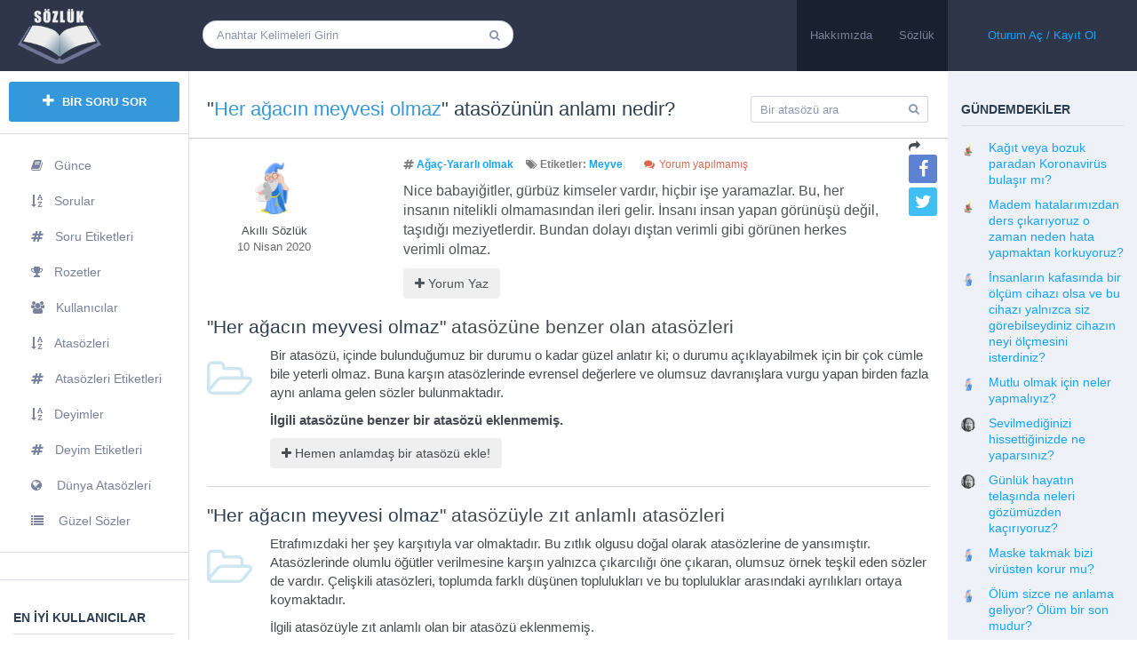

--- FILE ---
content_type: text/html; charset=UTF-8
request_url: https://sozluk.savasuyar.com/her-agacin-meyvesi-olmaz/
body_size: 39999
content:
<!DOCTYPE html><html lang="tr">
<!--[if lt IE 7]><html class="ie ie6 oldie" lang="en"> <![endif]-->
<!--[if IE 7]><html class="ie ie7 oldie" lang="en"> <![endif]-->
<!--[if IE 8]><html class="ie ie8 oldie" lang="en"> <![endif]-->
<!--[if gt IE 8]><html class="ie ie9 newest" lang="en"> <![endif]--><head><script data-no-optimize="1">var litespeed_docref=sessionStorage.getItem("litespeed_docref");litespeed_docref&&(Object.defineProperty(document,"referrer",{get:function(){return litespeed_docref}}),sessionStorage.removeItem("litespeed_docref"));</script> <meta http-equiv="X-UA-Compatible" content="IE=Edge"><meta charset="utf-8"><meta content='width=device-width, initial-scale=1.0, maximum-scale=1.0, user-scalable=0' name='viewport' /><link rel="shortcut icon" href="https://sozluk.savasuyar.com/yuklemeler/2020/04/sozluk-150x150.png" /> <script type="litespeed/javascript" data-src="https://sozluk.savasuyar.com/sozluk_tema/js/libs/selectivizr-min.js"></script> <!--[if lt IE 9]> <script src="http://html5shim.googlecode.com/svn/trunk/html5.js"></script> <![endif]-->
<!--[if lt IE 9]> <script src="https://sozluk.savasuyar.com/sozluk_tema/includes/aecore/assets/js/html5.js"></script> <![endif]--> <script type="litespeed/javascript">ae_globals={"ajaxURL":"https:\/\/sozluk.savasuyar.com\/yonetici-paneli\/admin-ajax.php","imgURL":"https:\/\/sozluk.savasuyar.com\/sozluk_tema\/img\/","posts_per_page":"30","homeURL":"https:\/\/sozluk.savasuyar.com","user_confirm":1,"pending_questions":1,"pending_answers":1,"introURL":"https:\/\/sozluk.savasuyar.com\/giris\/","gplus_client_id":!1,"plupload_config":{"max_file_size":"3mb","url":"https:\/\/sozluk.savasuyar.com\/yonetici-paneli\/admin-ajax.php","flash_swf_url":"https:\/\/sozluk.savasuyar.com\/sozluk_inc\/js\/plupload\/plupload.flash.swf","silverlight_xap_url":"https:\/\/sozluk.savasuyar.com\/sozluk_inc\/js\/plupload\/plupload.silverlight.xap"}}</script> <meta name='robots' content='index, follow, max-image-preview:large, max-snippet:-1, max-video-preview:-1' /><style>img:is([sizes="auto" i], [sizes^="auto," i]) { contain-intrinsic-size: 3000px 1500px }</style><title>Her ağacın meyvesi olmaz atasözünün anlamı nedir? &#8226; Akıllı Sözlük</title><meta name="description" content="Her ağacın meyvesi olmaz atasözünün anlamı nedir? &#8226; Yararlı olmak ile ilgili atasözleri listesi, zıt anlamlı atasözleri, örnek cümleler ve resimli hikayeler" /><link rel="canonical" href="https://sozluk.savasuyar.com/her-agacin-meyvesi-olmaz/" /><meta property="og:locale" content="tr_TR" /><meta property="og:type" content="article" /><meta property="og:title" content="Her ağacın meyvesi olmaz atasözünün anlamı nedir? &#8226; Akıllı Sözlük" /><meta property="og:description" content="Her ağacın meyvesi olmaz atasözünün anlamı nedir? &#8226; Yararlı olmak ile ilgili atasözleri listesi, zıt anlamlı atasözleri, örnek cümleler ve resimli hikayeler" /><meta property="og:url" content="https://sozluk.savasuyar.com/her-agacin-meyvesi-olmaz/" /><meta property="og:site_name" content="Akıllı Sözlük" /><meta property="article:published_time" content="2020-04-10T18:19:47+00:00" /><meta property="article:modified_time" content="2020-04-10T18:19:48+00:00" /><meta name="author" content="Akıllı Sözlük" /><meta name="twitter:card" content="summary_large_image" /><meta name="twitter:label1" content="Yazan:" /><meta name="twitter:data1" content="Akıllı Sözlük" /> <script type="application/ld+json" class="yoast-schema-graph">{"@context":"https://schema.org","@graph":[{"@type":"Article","@id":"https://sozluk.savasuyar.com/her-agacin-meyvesi-olmaz/#article","isPartOf":{"@id":"https://sozluk.savasuyar.com/her-agacin-meyvesi-olmaz/"},"author":{"name":"Akıllı Sözlük","@id":"https://sozluk.savasuyar.com/#/schema/person/5ad8b8387088eccbe2776f6f68b1a741"},"headline":"Her ağacın meyvesi olmaz","datePublished":"2020-04-10T18:19:47+00:00","dateModified":"2020-04-10T18:19:48+00:00","mainEntityOfPage":{"@id":"https://sozluk.savasuyar.com/her-agacin-meyvesi-olmaz/"},"wordCount":52,"commentCount":0,"publisher":{"@id":"https://sozluk.savasuyar.com/#/schema/person/5ad8b8387088eccbe2776f6f68b1a741"},"keywords":["Meyve"],"articleSection":["Ağaç","Yararlı olmak"],"inLanguage":"tr","potentialAction":[{"@type":"CommentAction","name":"Comment","target":["https://sozluk.savasuyar.com/her-agacin-meyvesi-olmaz/#respond"]}]},{"@type":"WebPage","@id":"https://sozluk.savasuyar.com/her-agacin-meyvesi-olmaz/","url":"https://sozluk.savasuyar.com/her-agacin-meyvesi-olmaz/","name":"Her ağacın meyvesi olmaz atasözünün anlamı nedir? &#8226; Akıllı Sözlük","isPartOf":{"@id":"https://sozluk.savasuyar.com/#website"},"datePublished":"2020-04-10T18:19:47+00:00","dateModified":"2020-04-10T18:19:48+00:00","description":"Her ağacın meyvesi olmaz atasözünün anlamı nedir? &#8226; Yararlı olmak ile ilgili atasözleri listesi, zıt anlamlı atasözleri, örnek cümleler ve resimli hikayeler","breadcrumb":{"@id":"https://sozluk.savasuyar.com/her-agacin-meyvesi-olmaz/#breadcrumb"},"inLanguage":"tr","potentialAction":[{"@type":"ReadAction","target":["https://sozluk.savasuyar.com/her-agacin-meyvesi-olmaz/"]}]},{"@type":"BreadcrumbList","@id":"https://sozluk.savasuyar.com/her-agacin-meyvesi-olmaz/#breadcrumb","itemListElement":[{"@type":"ListItem","position":1,"name":"Ana sayfa","item":"https://sozluk.savasuyar.com/"},{"@type":"ListItem","position":2,"name":"Her ağacın meyvesi olmaz"}]},{"@type":"WebSite","@id":"https://sozluk.savasuyar.com/#website","url":"https://sozluk.savasuyar.com/","name":"Akıllı Sözlük","description":"Sor ki öğrenesin!","publisher":{"@id":"https://sozluk.savasuyar.com/#/schema/person/5ad8b8387088eccbe2776f6f68b1a741"},"potentialAction":[{"@type":"SearchAction","target":{"@type":"EntryPoint","urlTemplate":"https://sozluk.savasuyar.com/?s={search_term_string}"},"query-input":{"@type":"PropertyValueSpecification","valueRequired":true,"valueName":"search_term_string"}}],"inLanguage":"tr"},{"@type":["Person","Organization"],"@id":"https://sozluk.savasuyar.com/#/schema/person/5ad8b8387088eccbe2776f6f68b1a741","name":"Akıllı Sözlük","image":{"@type":"ImageObject","inLanguage":"tr","@id":"https://sozluk.savasuyar.com/#/schema/person/image/","url":"https://sozluk.savasuyar.com/sozluk_icerik/litespeed/avatar/0c589d704fa3751b21495fd6691cbc4d.jpg?ver=1767767089","contentUrl":"https://sozluk.savasuyar.com/sozluk_icerik/litespeed/avatar/0c589d704fa3751b21495fd6691cbc4d.jpg?ver=1767767089","caption":"Akıllı Sözlük"},"logo":{"@id":"https://sozluk.savasuyar.com/#/schema/person/image/"},"sameAs":["http://savasuyar.com/"],"url":"https://sozluk.savasuyar.com/uyeler/akilli-sozluk/"}]}</script> <link rel="alternate" type="application/rss+xml" title="Akıllı Sözlük &raquo; akışı" href="https://sozluk.savasuyar.com/feed/" /><link rel="alternate" type="application/rss+xml" title="Akıllı Sözlük &raquo; yorum akışı" href="https://sozluk.savasuyar.com/comments/feed/" /><link rel="alternate" type="application/rss+xml" title="Akıllı Sözlük &raquo; Her ağacın meyvesi olmaz yorum akışı" href="https://sozluk.savasuyar.com/her-agacin-meyvesi-olmaz/feed/" /><link rel='stylesheet' href='https://sozluk.savasuyar.com/uygulamalar/litespeed-cache/assets/css/litespeed-dummy.css' type='text/css' media='all' /><link data-asynced="1" as="style" onload="this.onload=null;this.rel='stylesheet'"  rel='preload' href='https://sozluk.savasuyar.com/sozluk_tema/includes/aecore/assets/css/bootstrap.min.css' type='text/css' media='all' /><link data-asynced="1" as="style" onload="this.onload=null;this.rel='stylesheet'"  rel='preload' href='https://sozluk.savasuyar.com/sozluk_inc/css/dist/block-library/style.min.css' type='text/css' media='all' /><style id='classic-theme-styles-inline-css' type='text/css'>/*! This file is auto-generated */
.wp-block-button__link{color:#fff;background-color:#32373c;border-radius:9999px;box-shadow:none;text-decoration:none;padding:calc(.667em + 2px) calc(1.333em + 2px);font-size:1.125em}.wp-block-file__button{background:#32373c;color:#fff;text-decoration:none}</style><style id='global-styles-inline-css' type='text/css'>:root{--wp--preset--aspect-ratio--square: 1;--wp--preset--aspect-ratio--4-3: 4/3;--wp--preset--aspect-ratio--3-4: 3/4;--wp--preset--aspect-ratio--3-2: 3/2;--wp--preset--aspect-ratio--2-3: 2/3;--wp--preset--aspect-ratio--16-9: 16/9;--wp--preset--aspect-ratio--9-16: 9/16;--wp--preset--color--black: #000000;--wp--preset--color--cyan-bluish-gray: #abb8c3;--wp--preset--color--white: #ffffff;--wp--preset--color--pale-pink: #f78da7;--wp--preset--color--vivid-red: #cf2e2e;--wp--preset--color--luminous-vivid-orange: #ff6900;--wp--preset--color--luminous-vivid-amber: #fcb900;--wp--preset--color--light-green-cyan: #7bdcb5;--wp--preset--color--vivid-green-cyan: #00d084;--wp--preset--color--pale-cyan-blue: #8ed1fc;--wp--preset--color--vivid-cyan-blue: #0693e3;--wp--preset--color--vivid-purple: #9b51e0;--wp--preset--gradient--vivid-cyan-blue-to-vivid-purple: linear-gradient(135deg,rgba(6,147,227,1) 0%,rgb(155,81,224) 100%);--wp--preset--gradient--light-green-cyan-to-vivid-green-cyan: linear-gradient(135deg,rgb(122,220,180) 0%,rgb(0,208,130) 100%);--wp--preset--gradient--luminous-vivid-amber-to-luminous-vivid-orange: linear-gradient(135deg,rgba(252,185,0,1) 0%,rgba(255,105,0,1) 100%);--wp--preset--gradient--luminous-vivid-orange-to-vivid-red: linear-gradient(135deg,rgba(255,105,0,1) 0%,rgb(207,46,46) 100%);--wp--preset--gradient--very-light-gray-to-cyan-bluish-gray: linear-gradient(135deg,rgb(238,238,238) 0%,rgb(169,184,195) 100%);--wp--preset--gradient--cool-to-warm-spectrum: linear-gradient(135deg,rgb(74,234,220) 0%,rgb(151,120,209) 20%,rgb(207,42,186) 40%,rgb(238,44,130) 60%,rgb(251,105,98) 80%,rgb(254,248,76) 100%);--wp--preset--gradient--blush-light-purple: linear-gradient(135deg,rgb(255,206,236) 0%,rgb(152,150,240) 100%);--wp--preset--gradient--blush-bordeaux: linear-gradient(135deg,rgb(254,205,165) 0%,rgb(254,45,45) 50%,rgb(107,0,62) 100%);--wp--preset--gradient--luminous-dusk: linear-gradient(135deg,rgb(255,203,112) 0%,rgb(199,81,192) 50%,rgb(65,88,208) 100%);--wp--preset--gradient--pale-ocean: linear-gradient(135deg,rgb(255,245,203) 0%,rgb(182,227,212) 50%,rgb(51,167,181) 100%);--wp--preset--gradient--electric-grass: linear-gradient(135deg,rgb(202,248,128) 0%,rgb(113,206,126) 100%);--wp--preset--gradient--midnight: linear-gradient(135deg,rgb(2,3,129) 0%,rgb(40,116,252) 100%);--wp--preset--font-size--small: 13px;--wp--preset--font-size--medium: 20px;--wp--preset--font-size--large: 36px;--wp--preset--font-size--x-large: 42px;--wp--preset--spacing--20: 0.44rem;--wp--preset--spacing--30: 0.67rem;--wp--preset--spacing--40: 1rem;--wp--preset--spacing--50: 1.5rem;--wp--preset--spacing--60: 2.25rem;--wp--preset--spacing--70: 3.38rem;--wp--preset--spacing--80: 5.06rem;--wp--preset--shadow--natural: 6px 6px 9px rgba(0, 0, 0, 0.2);--wp--preset--shadow--deep: 12px 12px 50px rgba(0, 0, 0, 0.4);--wp--preset--shadow--sharp: 6px 6px 0px rgba(0, 0, 0, 0.2);--wp--preset--shadow--outlined: 6px 6px 0px -3px rgba(255, 255, 255, 1), 6px 6px rgba(0, 0, 0, 1);--wp--preset--shadow--crisp: 6px 6px 0px rgba(0, 0, 0, 1);}:where(.is-layout-flex){gap: 0.5em;}:where(.is-layout-grid){gap: 0.5em;}body .is-layout-flex{display: flex;}.is-layout-flex{flex-wrap: wrap;align-items: center;}.is-layout-flex > :is(*, div){margin: 0;}body .is-layout-grid{display: grid;}.is-layout-grid > :is(*, div){margin: 0;}:where(.wp-block-columns.is-layout-flex){gap: 2em;}:where(.wp-block-columns.is-layout-grid){gap: 2em;}:where(.wp-block-post-template.is-layout-flex){gap: 1.25em;}:where(.wp-block-post-template.is-layout-grid){gap: 1.25em;}.has-black-color{color: var(--wp--preset--color--black) !important;}.has-cyan-bluish-gray-color{color: var(--wp--preset--color--cyan-bluish-gray) !important;}.has-white-color{color: var(--wp--preset--color--white) !important;}.has-pale-pink-color{color: var(--wp--preset--color--pale-pink) !important;}.has-vivid-red-color{color: var(--wp--preset--color--vivid-red) !important;}.has-luminous-vivid-orange-color{color: var(--wp--preset--color--luminous-vivid-orange) !important;}.has-luminous-vivid-amber-color{color: var(--wp--preset--color--luminous-vivid-amber) !important;}.has-light-green-cyan-color{color: var(--wp--preset--color--light-green-cyan) !important;}.has-vivid-green-cyan-color{color: var(--wp--preset--color--vivid-green-cyan) !important;}.has-pale-cyan-blue-color{color: var(--wp--preset--color--pale-cyan-blue) !important;}.has-vivid-cyan-blue-color{color: var(--wp--preset--color--vivid-cyan-blue) !important;}.has-vivid-purple-color{color: var(--wp--preset--color--vivid-purple) !important;}.has-black-background-color{background-color: var(--wp--preset--color--black) !important;}.has-cyan-bluish-gray-background-color{background-color: var(--wp--preset--color--cyan-bluish-gray) !important;}.has-white-background-color{background-color: var(--wp--preset--color--white) !important;}.has-pale-pink-background-color{background-color: var(--wp--preset--color--pale-pink) !important;}.has-vivid-red-background-color{background-color: var(--wp--preset--color--vivid-red) !important;}.has-luminous-vivid-orange-background-color{background-color: var(--wp--preset--color--luminous-vivid-orange) !important;}.has-luminous-vivid-amber-background-color{background-color: var(--wp--preset--color--luminous-vivid-amber) !important;}.has-light-green-cyan-background-color{background-color: var(--wp--preset--color--light-green-cyan) !important;}.has-vivid-green-cyan-background-color{background-color: var(--wp--preset--color--vivid-green-cyan) !important;}.has-pale-cyan-blue-background-color{background-color: var(--wp--preset--color--pale-cyan-blue) !important;}.has-vivid-cyan-blue-background-color{background-color: var(--wp--preset--color--vivid-cyan-blue) !important;}.has-vivid-purple-background-color{background-color: var(--wp--preset--color--vivid-purple) !important;}.has-black-border-color{border-color: var(--wp--preset--color--black) !important;}.has-cyan-bluish-gray-border-color{border-color: var(--wp--preset--color--cyan-bluish-gray) !important;}.has-white-border-color{border-color: var(--wp--preset--color--white) !important;}.has-pale-pink-border-color{border-color: var(--wp--preset--color--pale-pink) !important;}.has-vivid-red-border-color{border-color: var(--wp--preset--color--vivid-red) !important;}.has-luminous-vivid-orange-border-color{border-color: var(--wp--preset--color--luminous-vivid-orange) !important;}.has-luminous-vivid-amber-border-color{border-color: var(--wp--preset--color--luminous-vivid-amber) !important;}.has-light-green-cyan-border-color{border-color: var(--wp--preset--color--light-green-cyan) !important;}.has-vivid-green-cyan-border-color{border-color: var(--wp--preset--color--vivid-green-cyan) !important;}.has-pale-cyan-blue-border-color{border-color: var(--wp--preset--color--pale-cyan-blue) !important;}.has-vivid-cyan-blue-border-color{border-color: var(--wp--preset--color--vivid-cyan-blue) !important;}.has-vivid-purple-border-color{border-color: var(--wp--preset--color--vivid-purple) !important;}.has-vivid-cyan-blue-to-vivid-purple-gradient-background{background: var(--wp--preset--gradient--vivid-cyan-blue-to-vivid-purple) !important;}.has-light-green-cyan-to-vivid-green-cyan-gradient-background{background: var(--wp--preset--gradient--light-green-cyan-to-vivid-green-cyan) !important;}.has-luminous-vivid-amber-to-luminous-vivid-orange-gradient-background{background: var(--wp--preset--gradient--luminous-vivid-amber-to-luminous-vivid-orange) !important;}.has-luminous-vivid-orange-to-vivid-red-gradient-background{background: var(--wp--preset--gradient--luminous-vivid-orange-to-vivid-red) !important;}.has-very-light-gray-to-cyan-bluish-gray-gradient-background{background: var(--wp--preset--gradient--very-light-gray-to-cyan-bluish-gray) !important;}.has-cool-to-warm-spectrum-gradient-background{background: var(--wp--preset--gradient--cool-to-warm-spectrum) !important;}.has-blush-light-purple-gradient-background{background: var(--wp--preset--gradient--blush-light-purple) !important;}.has-blush-bordeaux-gradient-background{background: var(--wp--preset--gradient--blush-bordeaux) !important;}.has-luminous-dusk-gradient-background{background: var(--wp--preset--gradient--luminous-dusk) !important;}.has-pale-ocean-gradient-background{background: var(--wp--preset--gradient--pale-ocean) !important;}.has-electric-grass-gradient-background{background: var(--wp--preset--gradient--electric-grass) !important;}.has-midnight-gradient-background{background: var(--wp--preset--gradient--midnight) !important;}.has-small-font-size{font-size: var(--wp--preset--font-size--small) !important;}.has-medium-font-size{font-size: var(--wp--preset--font-size--medium) !important;}.has-large-font-size{font-size: var(--wp--preset--font-size--large) !important;}.has-x-large-font-size{font-size: var(--wp--preset--font-size--x-large) !important;}
:where(.wp-block-post-template.is-layout-flex){gap: 1.25em;}:where(.wp-block-post-template.is-layout-grid){gap: 1.25em;}
:where(.wp-block-columns.is-layout-flex){gap: 2em;}:where(.wp-block-columns.is-layout-grid){gap: 2em;}
:root :where(.wp-block-pullquote){font-size: 1.5em;line-height: 1.6;}</style><link data-asynced="1" as="style" onload="this.onload=null;this.rel='stylesheet'"  rel='preload' href='https://sozluk.savasuyar.com/uygulamalar/custom-related-posts/dist/public.css' type='text/css' media='all' /><link data-asynced="1" as="style" onload="this.onload=null;this.rel='stylesheet'"  rel='preload' href='https://sozluk.savasuyar.com/sozluk_ikincil_tema/mobile/css/main.css' type='text/css' media='all' /><link data-asynced="1" as="style" onload="this.onload=null;this.rel='stylesheet'"  rel='preload' href='https://sozluk.savasuyar.com/yonetici-paneli/css/color-picker.min.css' type='text/css' media='all' /><link data-asynced="1" as="style" onload="this.onload=null;this.rel='stylesheet'"  rel='preload' href='https://sozluk.savasuyar.com/sozluk_inc/css/dashicons.min.css' type='text/css' media='all' /><link data-asynced="1" as="style" onload="this.onload=null;this.rel='stylesheet'"  rel='preload' href='https://sozluk.savasuyar.com/uygulamalar/advanced-custom-fields/assets/build/css/acf-global.min.css' type='text/css' media='all' /><link data-asynced="1" as="style" onload="this.onload=null;this.rel='stylesheet'"  rel='preload' href='https://sozluk.savasuyar.com/uygulamalar/advanced-custom-fields/assets/build/css/acf-input.min.css' type='text/css' media='all' /><link data-asynced="1" as="style" onload="this.onload=null;this.rel='stylesheet'"  rel='preload' href='https://sozluk.savasuyar.com/uygulamalar/advanced-custom-fields/assets/inc/select2/4/select2.min.css' type='text/css' media='all' /><link data-asynced="1" as="style" onload="this.onload=null;this.rel='stylesheet'"  rel='preload' href='https://sozluk.savasuyar.com/uygulamalar/advanced-custom-fields/assets/inc/datepicker/jquery-ui.min.css' type='text/css' media='all' /><link data-asynced="1" as="style" onload="this.onload=null;this.rel='stylesheet'"  rel='preload' href='https://sozluk.savasuyar.com/uygulamalar/advanced-custom-fields/assets/inc/timepicker/jquery-ui-timepicker-addon.min.css' type='text/css' media='all' /><link data-asynced="1" as="style" onload="this.onload=null;this.rel='stylesheet'"  rel='preload' href='https://sozluk.savasuyar.com/sozluk_tema/css/libs/font-awesome.min.css' type='text/css' media='all' /><link data-asynced="1" as="style" onload="this.onload=null;this.rel='stylesheet'"  rel='preload' href='https://sozluk.savasuyar.com/sozluk_tema/css/main.css' type='text/css' media='all' /><link data-asynced="1" as="style" onload="this.onload=null;this.rel='stylesheet'"  rel='preload' href='https://sozluk.savasuyar.com/sozluk_tema/css/editor.css' type='text/css' media='all' /><link data-asynced="1" as="style" onload="this.onload=null;this.rel='stylesheet'"  rel='preload' href='https://sozluk.savasuyar.com/sozluk_tema/css/libs/push-menu.css' type='text/css' media='all' /><link data-asynced="1" as="style" onload="this.onload=null;this.rel='stylesheet'"  rel='preload' href='https://sozluk.savasuyar.com/sozluk_tema/css/libs/chosen.css' type='text/css' media='all' /><link data-asynced="1" as="style" onload="this.onload=null;this.rel='stylesheet'"  rel='preload' href='https://sozluk.savasuyar.com/sozluk_tema/css/custom.css' type='text/css' media='all' /><link data-asynced="1" as="style" onload="this.onload=null;this.rel='stylesheet'"  rel='preload' href='https://sozluk.savasuyar.com/sozluk_tema/css/bootstrap-datetimepicker.min.css' type='text/css' media='all' /><link data-asynced="1" as="style" onload="this.onload=null;this.rel='stylesheet'"  rel='preload' href='https://sozluk.savasuyar.com/sozluk_tema/css/colorpicker.css' type='text/css' media='all' /><link data-asynced="1" as="style" onload="this.onload=null;this.rel='stylesheet'"  rel='preload' href='https://sozluk.savasuyar.com/sozluk_tema/css/libs/magnific-popup.css' type='text/css' media='all' /><link data-asynced="1" as="style" onload="this.onload=null;this.rel='stylesheet'"  rel='preload' href='https://sozluk.savasuyar.com/sozluk_ikincil_tema/sozluk_ikincil.css' type='text/css' media='all' /> <script type="litespeed/javascript" data-src="https://sozluk.savasuyar.com/sozluk_inc/js/jquery/jquery.min.js" id="jquery-core-js"></script> <script type="litespeed/javascript" data-src="https://sozluk.savasuyar.com/sozluk_inc/js/jquery/jquery-migrate.min.js" id="jquery-migrate-js"></script> <script type="litespeed/javascript" data-src="https://sozluk.savasuyar.com/sozluk_inc/js/plupload/moxie.min.js" id="moxiejs-js"></script> <script type="litespeed/javascript" data-src="https://sozluk.savasuyar.com/sozluk_inc/js/plupload/plupload.min.js" id="plupload-js"></script> <script type="litespeed/javascript" data-src="https://sozluk.savasuyar.com/sozluk_inc/js/jquery/ui/core.min.js" id="jquery-ui-core-js"></script> <script type="litespeed/javascript" data-src="https://sozluk.savasuyar.com/sozluk_inc/js/jquery/ui/mouse.min.js" id="jquery-ui-mouse-js"></script> <script type="litespeed/javascript" data-src="https://sozluk.savasuyar.com/sozluk_inc/js/jquery/ui/draggable.min.js" id="jquery-ui-draggable-js"></script> <script type="litespeed/javascript" data-src="https://sozluk.savasuyar.com/sozluk_inc/js/jquery/ui/slider.min.js" id="jquery-ui-slider-js"></script> <script type="litespeed/javascript" data-src="https://sozluk.savasuyar.com/sozluk_inc/js/jquery/jquery.ui.touch-punch.js" id="jquery-touch-punch-js"></script> <script type="litespeed/javascript" data-src="https://sozluk.savasuyar.com/yonetici-paneli/js/iris.min.js" id="iris-js"></script> <script type="litespeed/javascript" data-src="https://sozluk.savasuyar.com/sozluk_inc/js/dist/dom-ready.min.js" id="wp-dom-ready-js"></script> <script type="litespeed/javascript" data-src="https://sozluk.savasuyar.com/sozluk_inc/js/dist/hooks.min.js" id="wp-hooks-js"></script> <script type="litespeed/javascript" data-src="https://sozluk.savasuyar.com/sozluk_inc/js/dist/i18n.min.js" id="wp-i18n-js"></script> <script id="wp-i18n-js-after" type="litespeed/javascript">wp.i18n.setLocaleData({'text direction\u0004ltr':['ltr']})</script> <script id="wp-a11y-js-translations" type="litespeed/javascript">(function(domain,translations){var localeData=translations.locale_data[domain]||translations.locale_data.messages;localeData[""].domain=domain;wp.i18n.setLocaleData(localeData,domain)})("default",{"translation-revision-date":"2025-11-19 07:19:44+0000","generator":"GlotPress\/4.0.3","domain":"messages","locale_data":{"messages":{"":{"domain":"messages","plural-forms":"nplurals=2; plural=n > 1;","lang":"tr"},"Notifications":["Bildirimler"]}},"comment":{"reference":"wp-includes\/js\/dist\/a11y.js"}})</script> <script type="litespeed/javascript" data-src="https://sozluk.savasuyar.com/sozluk_inc/js/dist/a11y.min.js" id="wp-a11y-js"></script> <script type="litespeed/javascript" data-src="https://www.googletagmanager.com/gtag/js?id=G-JVPN5HY5G2" id="google_gtagjs-js"></script> <script id="google_gtagjs-js-after" type="litespeed/javascript">window.dataLayer=window.dataLayer||[];function gtag(){dataLayer.push(arguments)}
gtag("set","linker",{"domains":["sozluk.savasuyar.com"]});gtag("js",new Date());gtag("set","developer_id.dZTNiMT",!0);gtag("config","G-JVPN5HY5G2")</script> <script type="litespeed/javascript" data-src="https://sozluk.savasuyar.com/sozluk_inc/js/jquery/ui/sortable.min.js" id="jquery-ui-sortable-js"></script> <script type="litespeed/javascript" data-src="https://sozluk.savasuyar.com/sozluk_inc/js/jquery/ui/resizable.min.js" id="jquery-ui-resizable-js"></script> <script id="acf-js-extra" type="litespeed/javascript">var acfL10n={"Are you sure?":"Emin misiniz?","Yes":"Evet","No":"Hay\u0131r","Remove":"Kald\u0131r","Cancel":"Vazge\u00e7","Close modal":"Modal\u0131 kapat","The changes you made will be lost if you navigate away from this page":"Bu sayfadan ba\u015fka bir sayfaya ge\u00e7erseniz yapt\u0131\u011f\u0131n\u0131z de\u011fi\u015fiklikler kaybolacak","Validation successful":"Do\u011frulama ba\u015far\u0131l\u0131","Validation failed":"Do\u011frulama ba\u015far\u0131s\u0131z","1 field requires attention":"1 alan dikkatinizi gerektiriyor","%d fields require attention":"%d alan dikkatinizi gerektiriyor","An ACF Block on this page requires attention before you can save.":"Kaydetmeden \u00f6nce bu sayfadaki bir ACF Blo\u011funa dikkat edilmesi gerekiyor.","Edit field group":"Alan grubunu d\u00fczenle","Select Image":"Resim Se\u00e7","Edit Image":"Resmi d\u00fczenle","Update Image":"G\u00f6rseli g\u00fcncelle","All images":"T\u00fcm g\u00f6rseller","Select File":"Dosya se\u00e7","Edit File":"Dosya d\u00fczenle","Update File":"Dosyay\u0131 g\u00fcncelle","Maximum values reached ( {max} values )":"En y\u00fcksek de\u011ferlere ula\u015f\u0131ld\u0131 ({max} de\u011ferleri)","Loading":"Y\u00fckleniyor","No matches found":"E\u015fle\u015fme yok","Sorry, this browser does not support geolocation":"\u00dczg\u00fcn\u00fcz, bu taray\u0131c\u0131 konumland\u0131rma desteklemiyor","Select.verb":"Se\u00e7im","Edit.verb":"D\u00fczenle","Update.verb":"G\u00fcncelleme","Uploaded to this post":"Bu yaz\u0131ya y\u00fcklenmi\u015f","Expand Details":"Ayr\u0131nt\u0131lar\u0131 geni\u015flet","Collapse Details":"Detaylar\u0131 daralt","Restricted":"K\u0131s\u0131tl\u0131"}</script> <script type="litespeed/javascript" data-src="https://sozluk.savasuyar.com/uygulamalar/advanced-custom-fields/assets/build/js/acf.min.js" id="acf-js"></script> <script type="litespeed/javascript" data-src="https://sozluk.savasuyar.com/uygulamalar/advanced-custom-fields/assets/build/js/acf-input.min.js" id="acf-input-js"></script> <script type="litespeed/javascript" data-src="https://sozluk.savasuyar.com/uygulamalar/advanced-custom-fields/assets/inc/select2/4/select2.full.min.js" id="select2-js"></script> <script type="litespeed/javascript" data-src="https://sozluk.savasuyar.com/sozluk_inc/js/jquery/ui/datepicker.min.js" id="jquery-ui-datepicker-js"></script> <script id="jquery-ui-datepicker-js-after" type="litespeed/javascript">jQuery(function(jQuery){jQuery.datepicker.setDefaults({"closeText":"Kapat","currentText":"Bug\u00fcn","monthNames":["Ocak","\u015eubat","Mart","Nisan","May\u0131s","Haziran","Temmuz","A\u011fustos","Eyl\u00fcl","Ekim","Kas\u0131m","Aral\u0131k"],"monthNamesShort":["Oca","\u015eub","Mar","Nis","May","Haz","Tem","A\u011fu","Eyl","Eki","Kas","Ara"],"nextText":"Sonraki","prevText":"\u00d6nceki","dayNames":["Pazar","Pazartesi","Sal\u0131","\u00c7ar\u015famba","Per\u015fembe","Cuma","Cumartesi"],"dayNamesShort":["Paz","Pts","Sal","\u00c7ar","Per","Cum","Cts"],"dayNamesMin":["P","P","S","\u00c7","P","C","C"],"dateFormat":"d MM yy","firstDay":1,"isRTL":!1})})</script> <script type="litespeed/javascript" data-src="https://sozluk.savasuyar.com/uygulamalar/advanced-custom-fields/assets/inc/timepicker/jquery-ui-timepicker-addon.min.js" id="acf-timepicker-js"></script> <script id="wp-color-picker-js-extra" type="litespeed/javascript">var wpColorPickerL10n={"clear":"Temizle","defaultString":"Varsay\u0131lan","pick":"Select Color"}</script> <script id="wp-color-picker-js-translations" type="litespeed/javascript">(function(domain,translations){var localeData=translations.locale_data[domain]||translations.locale_data.messages;localeData[""].domain=domain;wp.i18n.setLocaleData(localeData,domain)})("default",{"translation-revision-date":"2025-11-19 07:20:53+0000","generator":"GlotPress\/4.0.3","domain":"messages","locale_data":{"messages":{"":{"domain":"messages","plural-forms":"nplurals=2; plural=n > 1;","lang":"tr"},"Clear color":["Rengi temizle"],"Select default color":["Varsay\u0131lan rengi se\u00e7in"],"Select Color":["Renk se\u00e7in"],"Color value":["Renk de\u011feri"],"Clear":["Temizle"],"Default":["Varsay\u0131lan"]}},"comment":{"reference":"wp-admin\/js\/color-picker.js"}})</script> <script type="litespeed/javascript" data-src="https://sozluk.savasuyar.com/yonetici-paneli/js/color-picker.min.js" id="wp-color-picker-js"></script> <script type="litespeed/javascript" data-src="https://sozluk.savasuyar.com/uygulamalar/advanced-custom-fields/assets/inc/color-picker-alpha/wp-color-picker-alpha.js" id="acf-color-picker-alpha-js"></script> <!--[if lt IE 9]> <script src="https://sozluk.savasuyar.com/sozluk_tema/includes/aecore/assets/js/html5.js"></script> <![endif]--><link rel="https://api.w.org/" href="https://sozluk.savasuyar.com/wp-json/" /><link rel="alternate" title="JSON" type="application/json" href="https://sozluk.savasuyar.com/wp-json/wp/v2/posts/1186" /><meta name="google-adsense-platform-account" content="ca-host-pub-2644536267352236"><meta name="google-adsense-platform-domain" content="sitekit.withgoogle.com"><meta property="fb:app_id" content="519372712274904"/><style type="text/css">.fb-comments, .fb-comments span, .fb-comments span iframe[style] { min-width:100% !important; width:100% !important }</style> <script type="litespeed/javascript" data-src="https://pagead2.googlesyndication.com/pagead/js/adsbygoogle.js?client=ca-pub-3454397872696512&amp;host=ca-host-pub-2644536267352236" crossorigin="anonymous"></script> <link rel="icon" href="https://sozluk.savasuyar.com/yuklemeler/2020/04/cropped-sozluk-32x32.png" sizes="32x32" /><link rel="icon" href="https://sozluk.savasuyar.com/yuklemeler/2020/04/cropped-sozluk-192x192.png" sizes="192x192" /><link rel="apple-touch-icon" href="https://sozluk.savasuyar.com/yuklemeler/2020/04/cropped-sozluk-180x180.png" /><meta name="msapplication-TileImage" content="https://sozluk.savasuyar.com/yuklemeler/2020/04/cropped-sozluk-270x270.png" /></head><body class="wp-singular post-template-default single single-post postid-1186 single-format-standard wp-theme-qaengine wp-child-theme-qaengine-child cbp-spmenu-push"><div class="sampleClass"></div><nav class="cbp-spmenu cbp-spmenu-vertical cbp-spmenu-left" id="cbp-spmenu-s1"><div class="container-fluid"><div class="row"><div class="col-md-12 left-sidebar"><div class="widget widget-btn">
<button type="button" data-toggle="modal" class="action ask-question">
<i class="fa fa-plus"></i> BİR SORU SOR                    </button></div><div class="widget widget-menus"><div class="menu-sol-menu-container"><ul id="menu-sol-menu" class="menu"><li id="menu-item-1468" class="menu-item menu-item-type-post_type menu-item-object-page menu-item-1468"><a title="Şimdiye kadar söylenmiş özlü ve anlamlı sözler" href="https://sozluk.savasuyar.com/gunce/"><i class="fa fa-book"></i>Günce</a></li><li id="menu-item-1465" class="menu-item menu-item-type-custom menu-item-object-custom menu-item-1465"><a title="Harf sırasına göre listelenmiş gündemdeki sorular" href="/sorular/"><i class="fa fa-sort-alpha-asc"></i>Sorular</a></li><li id="menu-item-1484" class="menu-item menu-item-type-post_type menu-item-object-page menu-item-1484"><a title="Harf sırasına göre soru etiketleri listeleyin" href="https://sozluk.savasuyar.com/etiket-listesi/"><i class="fa fa-hashtag"></i>Soru Etiketleri</a></li><li id="menu-item-563" class="menu-item menu-item-type-post_type menu-item-object-page menu-item-563"><a title="Rozetler ve Puanları listeleyin" href="https://sozluk.savasuyar.com/rozetler/"><i class="fa fa-trophy"></i>Rozetler</a></li><li id="menu-item-564" class="menu-item menu-item-type-post_type menu-item-object-page menu-item-564"><a title="Bir söz yazın ya da bir sorun!" href="https://sozluk.savasuyar.com/kullanicilar/"><i class="fa fa-users"></i>Kullanıcılar</a></li><li id="menu-item-614" class="menu-item menu-item-type-post_type menu-item-object-page menu-item-614"><a title="Harf sırasına göre listelenmiş atasözleri" href="https://sozluk.savasuyar.com/atasozleri/"><i class="fa fa-sort-alpha-asc"></i>Atasözleri</a></li><li id="menu-item-1365" class="menu-item menu-item-type-post_type menu-item-object-page menu-item-1365"><a title="Harf sırasına göre atasözleri etiketlerini listeleyin" href="https://sozluk.savasuyar.com/atasozleri-etiketleri/"><i class="fa fa-hashtag"></i>Atasözleri Etiketleri</a></li><li id="menu-item-1481" class="menu-item menu-item-type-post_type menu-item-object-page menu-item-1481"><a title="Harf sırasına göre listelenmiş deyimler" href="https://sozluk.savasuyar.com/deyimler/"><i class="fa fa-sort-alpha-asc"></i>Deyimler</a></li><li id="menu-item-1455" class="menu-item menu-item-type-post_type menu-item-object-page menu-item-1455"><a title="Harf sırasına göre deyim etiketlerini listeleyin" href="https://sozluk.savasuyar.com/deyim-etiketleri/"><i class="fa fa-hashtag"></i>Deyim Etiketleri</a></li><li id="menu-item-1508" class="menu-item menu-item-type-post_type menu-item-object-page menu-item-1508"><a title="Dünyadaki başka kültürlere ait atasözleri" href="https://sozluk.savasuyar.com/diger-dillerdeki-atasozleri/"><i class="fa fa-globe"></i> Dünya Atasözleri</a></li><li id="menu-item-1509" class="menu-item menu-item-type-post_type menu-item-object-page menu-item-1509"><a title="Şimdiye kadar söylenmiş en güzel sözler" href="https://sozluk.savasuyar.com/guzel-sozler/"><i class="fa fa-list"></i> Güzel Sözler</a></li></ul></div></div><li id="custom_html-11" class="widget_text widget widget_custom_html"><div class="textwidget custom-html-widget"><script type="litespeed/javascript" data-src="https://pagead2.googlesyndication.com/pagead/js/adsbygoogle.js"></script> <ins class="adsbygoogle"
style="display:block"
data-ad-client="ca-pub-3454397872696512"
data-ad-slot="9833133939"
data-ad-format="auto"
data-full-width-responsive="true"></ins> <script type="litespeed/javascript">(adsbygoogle=window.adsbygoogle||[]).push({})</script></div></li><li class="widget user-widget"><h3 class="widgettitle">EN İYİ KULLANICILAR</h3><div class="hot-user-question"><ul><li>
<span class="number">1</span>
<span class="username ">
<a href="https://sozluk.savasuyar.com/uyeler/bilge-kisi/" title="260">
Bilge Kisi                    	</a>
</span>
<span class="points-count" title="260 Point(s)">
<i class="fa fa-star"></i>
<span>260</span>
</span></li><li>
<span class="number">2</span>
<span class="username ">
<a href="https://sozluk.savasuyar.com/uyeler/derya/" title="122">
derya                    	</a>
</span>
<span class="points-count" title="122 Point(s)">
<i class="fa fa-star"></i>
<span>122</span>
</span></li><li>
<span class="number">3</span>
<span class="username ">
<a href="https://sozluk.savasuyar.com/uyeler/mkaya/" title="121">
Mkaya                    	</a>
</span>
<span class="points-count" title="121 Point(s)">
<i class="fa fa-star"></i>
<span>121</span>
</span></li><li>
<span class="number">4</span>
<span class="username ">
<a href="https://sozluk.savasuyar.com/uyeler/jfkaramete/" title="100">
jfkaramete                    	</a>
</span>
<span class="points-count" title="100 Point(s)">
<i class="fa fa-star"></i>
<span>100</span>
</span></li><li>
<span class="number">5</span>
<span class="username ">
<a href="https://sozluk.savasuyar.com/uyeler/kitapkurdu/" title="78">
Kitap Kurdu                    	</a>
</span>
<span class="points-count" title="78 Point(s)">
<i class="fa fa-star"></i>
<span>78</span>
</span></li><li>
<span class="number">6</span>
<span class="username ">
<a href="https://sozluk.savasuyar.com/uyeler/profesor/" title="23">
Profesör                    	</a>
</span>
<span class="points-count" title="23 Point(s)">
<i class="fa fa-star"></i>
<span>23</span>
</span></li><li>
<span class="number">7</span>
<span class="username ">
<a href="https://sozluk.savasuyar.com/uyeler/afranur/" title="1">
AfraNur                    	</a>
</span>
<span class="points-count" title="1 Point(s)">
<i class="fa fa-star"></i>
<span>1</span>
</span></li><li>
<span class="number">8</span>
<span class="username ">
<a href="https://sozluk.savasuyar.com/uyeler/alituskan/" title="1">
AliTuskan                    	</a>
</span>
<span class="points-count" title="1 Point(s)">
<i class="fa fa-star"></i>
<span>1</span>
</span></li></ul></div></li><div class="clearfix"></div><div class="social-links"><ul><li>
<a href="https://fb.me/sozluk.akilli" target="_blank" class="social fb">
<i class="fa fa-facebook"></i>
</a></li><li>
<a href="https://twitter.com/akillisozluk" target="_blank" class="social tw">
<i class="fa fa-twitter"></i>
</a></li><li>
<a href="https://www.instagram.com/sozluk.akilli/" target="_blank" class="social in">
<i class="fa fa-instagram"></i>
</a></li></ul></div><div class="copyright">
&copy;2026 Her hakkı saklıdır <br>
<a href="https://sozluk.savasuyar.com/sartlar-ve-kosullar/">Şartlar & Koşullar</a></div></div></div></div></nav><nav class="cbp-spmenu cbp-spmenu-vertical cbp-spmenu-right" id="cbp-spmenu-s2"><div class="container-fluid"><div class="row"><div class="col-md-12 right-sidebar"><li class="widget widget-hot-questions"><h3>GÜNDEMDEKİLER</h3><ul><li>
<a href="https://sozluk.savasuyar.com/sorular/kagit-veya-bozuk-paradan-koronavirus-bulasir-mi/">
<span class="topic-avatar">
<img data-lazyloaded="1" src="[data-uri]" width="150" height="150" itemprop="image" data-src="http://sozluk.savasuyar.com/yuklemeler/2020/04/kitap-kurdu-1-150x150.png" class="avatar" alt="" />                    </span>
<span class="topic-title">Kağıt veya bozuk paradan Koronavirüs bulaşır mı?</span>
</a></li><li>
<a href="https://sozluk.savasuyar.com/sorular/madem-hatalarimizdan-ders-cikariyoruz-o-zaman-neden-hata-yapmaktan-korkuyoruz/">
<span class="topic-avatar">
<img data-lazyloaded="1" src="[data-uri]" width="150" height="150" itemprop="image" data-src="http://sozluk.savasuyar.com/yuklemeler/2020/04/kitap-kurdu-1-150x150.png" class="avatar" alt="" />                    </span>
<span class="topic-title">Madem hatalarımızdan ders çıkarıyoruz o zaman neden hata yapmaktan korkuyoruz?</span>
</a></li><li>
<a href="https://sozluk.savasuyar.com/sorular/insanlarin-kafasinda-bir-olcum-cihazi-olsa-ve-bu-cihazi-yalnizca-siz-gorebilseydiniz-cihazin-neyi-olcmesini-isterdiniz/">
<span class="topic-avatar">
<img itemprop="image" src="https://sozluk.savasuyar.com/yuklemeler/2020/04/akilli-sozluk-150x150.png" class="avatar" alt="" fetchpriority="high" decoding="sync" fetchpriority="high" decoding="sync" fetchpriority="high" decoding="sync" fetchpriority="high" decoding="sync" fetchpriority="high" decoding="sync" fetchpriority="high" decoding="sync" fetchpriority="high" decoding="sync" fetchpriority="high" decoding="sync" fetchpriority="high" decoding="sync" />                    </span>
<span class="topic-title">İnsanların kafasında bir ölçüm cihazı olsa ve bu cihazı yalnızca siz görebilseydiniz cihazın neyi ölçmesini isterdiniz?</span>
</a></li><li>
<a href="https://sozluk.savasuyar.com/sorular/mutlu-olmak-icin-neler-yapmaliyiz/">
<span class="topic-avatar">
<img itemprop="image" src="https://sozluk.savasuyar.com/yuklemeler/2020/04/akilli-sozluk-150x150.png" class="avatar" alt="" fetchpriority="high" decoding="sync" fetchpriority="high" decoding="sync" fetchpriority="high" decoding="sync" fetchpriority="high" decoding="sync" fetchpriority="high" decoding="sync" fetchpriority="high" decoding="sync" fetchpriority="high" decoding="sync" fetchpriority="high" decoding="sync" fetchpriority="high" decoding="sync" />                    </span>
<span class="topic-title">Mutlu olmak için neler yapmalıyız?</span>
</a></li><li>
<a href="https://sozluk.savasuyar.com/sorular/sevilmediginizi-hissettiginizde-ne-yaparsiniz/">
<span class="topic-avatar">
<img data-lazyloaded="1" src="[data-uri]" width="30" height="30" itemprop="image" data-src="https://secure.gravatar.com/avatar/15cf3ce69d94f0b0f260fa346cd5b97f?s=30&amp;d=mm&amp;r=G" class="avatar" alt="" />                    </span>
<span class="topic-title">Sevilmediğinizi hissettiğinizde ne yaparsınız?</span>
</a></li><li>
<a href="https://sozluk.savasuyar.com/sorular/gunluk-hayatin-telasinda-neleri-gozumuzden-kaciriyoruz/">
<span class="topic-avatar">
<img data-lazyloaded="1" src="[data-uri]" width="30" height="30" itemprop="image" data-src="https://secure.gravatar.com/avatar/15cf3ce69d94f0b0f260fa346cd5b97f?s=30&amp;d=mm&amp;r=G" class="avatar" alt="" />                    </span>
<span class="topic-title">Günlük hayatın telaşında neleri gözümüzden kaçırıyoruz?</span>
</a></li><li>
<a href="https://sozluk.savasuyar.com/sorular/maske-takmak-bizi-virusten-korur-mu/">
<span class="topic-avatar">
<img itemprop="image" src="https://sozluk.savasuyar.com/yuklemeler/2020/04/akilli-sozluk-150x150.png" class="avatar" alt="" fetchpriority="high" decoding="sync" fetchpriority="high" decoding="sync" fetchpriority="high" decoding="sync" fetchpriority="high" decoding="sync" fetchpriority="high" decoding="sync" fetchpriority="high" decoding="sync" fetchpriority="high" decoding="sync" fetchpriority="high" decoding="sync" fetchpriority="high" decoding="sync" />                    </span>
<span class="topic-title">Maske takmak bizi virüsten korur mu?</span>
</a></li><li>
<a href="https://sozluk.savasuyar.com/sorular/olum-sizce-ne-anlama-geliyor-olum-bir-son-mudur/">
<span class="topic-avatar">
<img itemprop="image" src="https://sozluk.savasuyar.com/yuklemeler/2020/04/akilli-sozluk-150x150.png" class="avatar" alt="" fetchpriority="high" decoding="sync" fetchpriority="high" decoding="sync" fetchpriority="high" decoding="sync" fetchpriority="high" decoding="sync" fetchpriority="high" decoding="sync" fetchpriority="high" decoding="sync" fetchpriority="high" decoding="sync" fetchpriority="high" decoding="sync" fetchpriority="high" decoding="sync" />                    </span>
<span class="topic-title">Ölüm sizce ne anlama geliyor? Ölüm bir son mudur?</span>
</a></li></ul></li><li class="widget widget-related-tags"><h3>Soru Etiketleri</h3><ul><li>
<a class="q-tag" href="https://sozluk.savasuyar.com/soru-etiketi/insan/">İnsan</a> x 4</li><li>
<a class="q-tag" href="https://sozluk.savasuyar.com/soru-etiketi/hasta/">Hasta</a> x 3</li><li>
<a class="q-tag" href="https://sozluk.savasuyar.com/soru-etiketi/virus/">Virüs</a> x 3</li><li>
<a class="q-tag" href="https://sozluk.savasuyar.com/soru-etiketi/korku/">Korku</a> x 3</li><li>
<a class="q-tag" href="https://sozluk.savasuyar.com/soru-etiketi/doktor/">Doktor</a> x 1</li><li>
<a class="q-tag" href="https://sozluk.savasuyar.com/soru-etiketi/maske/">Maske</a> x 1</li><li>
<a class="q-tag" href="https://sozluk.savasuyar.com/soru-etiketi/kibir/">Kibir</a> x 1</li><li>
<a class="q-tag" href="https://sozluk.savasuyar.com/soru-etiketi/sevgi/">Sevgi</a> x 1</li></ul>
<a href="https://sozluk.savasuyar.com/etiket-listesi/">Daha fazla etikete bakın</a></li><li id="custom_html-13" class="widget_text widget widget_custom_html"><div class="textwidget custom-html-widget"><script type="litespeed/javascript" data-src="https://pagead2.googlesyndication.com/pagead/js/adsbygoogle.js"></script> <ins class="adsbygoogle"
style="display:block"
data-ad-client="ca-pub-3454397872696512"
data-ad-slot="9833133939"
data-ad-format="auto"
data-full-width-responsive="true"></ins> <script type="litespeed/javascript">(adsbygoogle=window.adsbygoogle||[]).push({})</script></div></li></div></div></div></nav><nav class="cbp-spmenu cbp-spmenu-horizontal cbp-spmenu-top" id="cbp-spmenu-s3"><ul class="menu-res"><li id="menu-item-1920" class="menu-item menu-item-type-post_type menu-item-object-page menu-item-1920"><a href="https://sozluk.savasuyar.com/hakkimizda/">Hakkımızda</a></li><li id="menu-item-2148" class="menu-item menu-item-type-post_type menu-item-object-page menu-item-2148"><a href="https://sozluk.savasuyar.com/nedir-ne-anlama-gelir-ne-demektir/" title="Nedir, ne anlama gelir, ne demektir?">Sözlük</a></li></ul></nav><div class="container-fluid"><div class="row"><header id="header"><div class="col-md-2 col-xs-2" id="logo">
<a href="https://sozluk.savasuyar.com">
<img src="https://sozluk.savasuyar.com/yuklemeler/2020/04/sozluk-logo-1.png" fetchpriority="high" decoding="sync">
</a></div><div id="menu_qa" class="col-md-8 col-xs-8"><div class="header-menu"><ul><li class="menu-item menu-item-type-post_type menu-item-object-page menu-item-1920"><a href="https://sozluk.savasuyar.com/hakkimizda/">Hakkımızda</a></li><li class="menu-item menu-item-type-post_type menu-item-object-page menu-item-2148"><a href="https://sozluk.savasuyar.com/nedir-ne-anlama-gelir-ne-demektir/" title="Nedir, ne anlama gelir, ne demektir?">Sözlük</a></li></ul></div><div class="header-search-wrapper"><section class="buttonset">
<button id="showLeftPush"><i class="fa fa-question"></i></button>
<button id="showRightPush"><i class="fa fa-bar-chart-o"></i></button>
<button id="showTop"><i class="fa fa-list"></i></button></section><form id="header_search" method="GET" action="https://sozluk.savasuyar.com" class="disable-mobile-search">
<input type="text" name="keyword" required value="" placeholder="Anahtar Kelimeleri Girin" autocomplete="off" />
<i class="fa fa-search"></i><div id="search_preview" class="search-preview empty"></div></form></div></div><div id="login_qa" class="col-md-2 col-xs-2 btn-group ">
<a class="login-url" href="javascript:void(0)" data-toggle="modal">
Oturum Aç / Kayıt Ol						</a></div></header><div class="col-md-12 col-xs-12" id="header_sidebar"></div><div class="col-md-2 disable-mobile left-sidebar"><ul><li class="widget widget-btn">
<button type="button" data-toggle="modal" class="action ask-question">
<i class="fa fa-plus"></i> BİR SORU SOR                </button></li><li class="widget widget-menus"><div class="menu-sol-menu-container"><ul id="menu-sol-menu-1" class="menu"><li class="menu-item menu-item-type-post_type menu-item-object-page menu-item-1468"><a title="Şimdiye kadar söylenmiş özlü ve anlamlı sözler" href="https://sozluk.savasuyar.com/gunce/"><i class="fa fa-book"></i>Günce</a></li><li class="menu-item menu-item-type-custom menu-item-object-custom menu-item-1465"><a title="Harf sırasına göre listelenmiş gündemdeki sorular" href="/sorular/"><i class="fa fa-sort-alpha-asc"></i>Sorular</a></li><li class="menu-item menu-item-type-post_type menu-item-object-page menu-item-1484"><a title="Harf sırasına göre soru etiketleri listeleyin" href="https://sozluk.savasuyar.com/etiket-listesi/"><i class="fa fa-hashtag"></i>Soru Etiketleri</a></li><li class="menu-item menu-item-type-post_type menu-item-object-page menu-item-563"><a title="Rozetler ve Puanları listeleyin" href="https://sozluk.savasuyar.com/rozetler/"><i class="fa fa-trophy"></i>Rozetler</a></li><li class="menu-item menu-item-type-post_type menu-item-object-page menu-item-564"><a title="Bir söz yazın ya da bir sorun!" href="https://sozluk.savasuyar.com/kullanicilar/"><i class="fa fa-users"></i>Kullanıcılar</a></li><li class="menu-item menu-item-type-post_type menu-item-object-page menu-item-614"><a title="Harf sırasına göre listelenmiş atasözleri" href="https://sozluk.savasuyar.com/atasozleri/"><i class="fa fa-sort-alpha-asc"></i>Atasözleri</a></li><li class="menu-item menu-item-type-post_type menu-item-object-page menu-item-1365"><a title="Harf sırasına göre atasözleri etiketlerini listeleyin" href="https://sozluk.savasuyar.com/atasozleri-etiketleri/"><i class="fa fa-hashtag"></i>Atasözleri Etiketleri</a></li><li class="menu-item menu-item-type-post_type menu-item-object-page menu-item-1481"><a title="Harf sırasına göre listelenmiş deyimler" href="https://sozluk.savasuyar.com/deyimler/"><i class="fa fa-sort-alpha-asc"></i>Deyimler</a></li><li class="menu-item menu-item-type-post_type menu-item-object-page menu-item-1455"><a title="Harf sırasına göre deyim etiketlerini listeleyin" href="https://sozluk.savasuyar.com/deyim-etiketleri/"><i class="fa fa-hashtag"></i>Deyim Etiketleri</a></li><li class="menu-item menu-item-type-post_type menu-item-object-page menu-item-1508"><a title="Dünyadaki başka kültürlere ait atasözleri" href="https://sozluk.savasuyar.com/diger-dillerdeki-atasozleri/"><i class="fa fa-globe"></i> Dünya Atasözleri</a></li><li class="menu-item menu-item-type-post_type menu-item-object-page menu-item-1509"><a title="Şimdiye kadar söylenmiş en güzel sözler" href="https://sozluk.savasuyar.com/guzel-sozler/"><i class="fa fa-list"></i> Güzel Sözler</a></li></ul></div></li><li id="custom_html-11" class="widget_text widget widget_custom_html"><div class="textwidget custom-html-widget"><script type="litespeed/javascript" data-src="https://pagead2.googlesyndication.com/pagead/js/adsbygoogle.js"></script> <ins class="adsbygoogle"
style="display:block"
data-ad-client="ca-pub-3454397872696512"
data-ad-slot="9833133939"
data-ad-format="auto"
data-full-width-responsive="true"></ins> <script type="litespeed/javascript">(adsbygoogle=window.adsbygoogle||[]).push({})</script></div></li><li class="widget user-widget"><h3 class="widgettitle">EN İYİ KULLANICILAR</h3><div class="hot-user-question"><ul><li>
<span class="number">1</span>
<span class="username ">
<a href="https://sozluk.savasuyar.com/uyeler/bilge-kisi/" title="260">
Bilge Kisi                    	</a>
</span>
<span class="points-count" title="260 Point(s)">
<i class="fa fa-star"></i>
<span>260</span>
</span></li><li>
<span class="number">2</span>
<span class="username ">
<a href="https://sozluk.savasuyar.com/uyeler/derya/" title="122">
derya                    	</a>
</span>
<span class="points-count" title="122 Point(s)">
<i class="fa fa-star"></i>
<span>122</span>
</span></li><li>
<span class="number">3</span>
<span class="username ">
<a href="https://sozluk.savasuyar.com/uyeler/mkaya/" title="121">
Mkaya                    	</a>
</span>
<span class="points-count" title="121 Point(s)">
<i class="fa fa-star"></i>
<span>121</span>
</span></li><li>
<span class="number">4</span>
<span class="username ">
<a href="https://sozluk.savasuyar.com/uyeler/jfkaramete/" title="100">
jfkaramete                    	</a>
</span>
<span class="points-count" title="100 Point(s)">
<i class="fa fa-star"></i>
<span>100</span>
</span></li><li>
<span class="number">5</span>
<span class="username ">
<a href="https://sozluk.savasuyar.com/uyeler/kitapkurdu/" title="78">
Kitap Kurdu                    	</a>
</span>
<span class="points-count" title="78 Point(s)">
<i class="fa fa-star"></i>
<span>78</span>
</span></li><li>
<span class="number">6</span>
<span class="username ">
<a href="https://sozluk.savasuyar.com/uyeler/profesor/" title="23">
Profesör                    	</a>
</span>
<span class="points-count" title="23 Point(s)">
<i class="fa fa-star"></i>
<span>23</span>
</span></li><li>
<span class="number">7</span>
<span class="username ">
<a href="https://sozluk.savasuyar.com/uyeler/afranur/" title="1">
AfraNur                    	</a>
</span>
<span class="points-count" title="1 Point(s)">
<i class="fa fa-star"></i>
<span>1</span>
</span></li><li>
<span class="number">8</span>
<span class="username ">
<a href="https://sozluk.savasuyar.com/uyeler/alituskan/" title="1">
AliTuskan                    	</a>
</span>
<span class="points-count" title="1 Point(s)">
<i class="fa fa-star"></i>
<span>1</span>
</span></li></ul></div></li></ul><div class="clearfix"></div><div class="social-links"><ul><li>
<a href="https://fb.me/sozluk.akilli" target="_blank" class="social fb">
<i class="fa fa-facebook"></i>
</a></li><li>
<a href="https://twitter.com/akillisozluk" target="_blank" class="social tw">
<i class="fa fa-twitter"></i>
</a></li><li>
<a href="https://www.instagram.com/sozluk.akilli/" target="_blank" class="social in">
<i class="fa fa-instagram"></i>
</a></li></ul></div><div class="copyright">
&copy;2026 Her hakkı saklıdır <br>
<a href="https://sozluk.savasuyar.com/sartlar-ve-kosullar/">Şartlar & Koşullar</a></div></div><div itemscope itemType="http://schema.org/BlogPosting" class="col-md-8 main-blog-fix"><div class="row"><div class="col-md-12"><div class="blog-classic-top"><h1 itemprop="headline" class="title-blog"><a href="https://sozluk.savasuyar.com/her-agacin-meyvesi-olmaz/">"<span style="color:#3498db;">Her ağacın meyvesi olmaz</span>"</a> atasözünün anlamı nedir?</h1><form id="search-bar" action="https://sozluk.savasuyar.com">
<i class="fa fa-search"></i>
<input type="text" name="s" id="" placeholder="Bir atasözü ara"></form></div></div><div class="clearfix"></div><div class="col-md-12"><div class="blog-wrapper"><div class="row"><div class="col-md-3 col-xs-3"><div class="author-wrapper">
<span itemprop="author" itemscope itemtype="http://schema.org/Person" >
<span class="avatar-author">
<img itemprop="image" src="https://sozluk.savasuyar.com/yuklemeler/2020/04/akilli-sozluk-150x150.png" class="avatar" alt="" fetchpriority="high" decoding="sync" fetchpriority="high" decoding="sync" fetchpriority="high" decoding="sync" fetchpriority="high" decoding="sync" fetchpriority="high" decoding="sync" fetchpriority="high" decoding="sync" fetchpriority="high" decoding="sync" fetchpriority="high" decoding="sync" fetchpriority="high" decoding="sync" />                                    </span>
<span itemprop="name">Akıllı Sözlük</span>
</span>
<br>
<span class="date">
<span itemprop="datePublished" content="10 Nisan 2020">
10 Nisan 2020 </span>
</span></div></div><div class="col-md-8 col-xs-8"><div class="blog-content">
<span class="tag"><i class="fa fa-hashtag"></i> <a href="https://sozluk.savasuyar.com/atasozu-kategorisi/agac/" rel="category tag">Ağaç</a>-<a href="https://sozluk.savasuyar.com/atasozu-kategorisi/yararli-olmak/" rel="category tag">Yararlı olmak</a></span>
<span class="tag"><i class="fa fa-tags"></i> Etiketler: <a href="https://sozluk.savasuyar.com/atasozleri-etiketleri/meyve/" rel="tag">Meyve</a></span>
<span class="cmt"><i class="fa fa-comments"></i>Yorum yapılmamış</span>
<img data-lazyloaded="1" src="[data-uri]" width="640" height="480" itemprop="image" data-src="https://sozluk.savasuyar.com/sozluk_tema/img/default-thumbnail.jpg" alt="default thumbnail" style="display: none;"/><div itemprop="articleBody"><p>Nice babayi&#287;itler, g&uuml;rb&uuml;z kimseler vard&#305;r, hi&ccedil;bir i&#351;e yaramazlar. Bu, her insan&#305;n nitelikli olmamas&#305;ndan ileri gelir. &#304;nsan&#305; insan yapan g&ouml;r&uuml;n&uuml;&#351;&uuml; de&#287;il, ta&#351;&#305;d&#305;&#287;&#305; meziyetlerdir. Bundan dolay&#305; d&#305;&#351;tan verimli gibi g&ouml;r&uuml;nen herkes verimli olmaz.</p><p><button type="button" class="btn btn-secondary" data-toggle="modal" data-target="#facebook_comments">
<i class="fa fa-plus"></i> Yorum Yaz</button></p></div></div></div><div class="col-md-1 col-xs-1 "><i class="fa fa-share"></i><ul class="socials-share"><li><a title="Facebook hesabında paylaş" href="https://www.facebook.com/sharer/sharer.php?u=https%3A%2F%2Fsozluk.savasuyar.com%2Fher-agacin-meyvesi-olmaz%2F&t=Her ağacın meyvesi olmaz" target="_blank" class="btn-fb"><i class="fa fa-facebook"></i></a></li><li><a target="_blank" title="Twitter hesabında paylaş" href="https://twitter.com/share?text=Her ağacın meyvesi olmaz @AkilliSozluk&url=https%3A%2F%2Fsozluk.savasuyar.com%2Fher-agacin-meyvesi-olmaz%2F" class="btn-tw"><i class="fa fa-twitter"></i></a></li></ul></div></div></div><div class="clearfix"></div><div class="row"><div class="col-md-12"><div class="acf-wrapper"><div class="story-content"><div class="row"><div class="col-md-12"><h2>"<span style="color:#2c3e50;">Her ağacın meyvesi olmaz</span>" atasözüne benzer olan atasözleri</h2></div><div class="col-md-1 col-xs-1">
<i class="fa fa-folder-open-o"></i></div><div class="col-md-11"><p>Bir atasözü, içinde bulunduğumuz bir durumu o kadar güzel anlatır ki; o durumu açıklayabilmek için bir çok cümle bile yeterli olmaz. Buna karşın atasözlerinde evrensel değerlere ve olumsuz davranışlara vurgu yapan birden fazla aynı anlama gelen sözler bulunmaktadır.</p>
<b><div class="crp-list-container"><p>İlgili atasözüne benzer bir atasözü eklenmemiş.</p></div></b>
<button type="button" class="btn btn-secondary" data-toggle="modal" data-target="#facebook_comments">
<i class="fa fa-plus"></i> Hemen anlamdaş bir atasözü ekle!</button><div class="modal fade" id="facebook_comments" tabindex="-1" role="dialog" aria-labelledby="facebook_commentsLabel" aria-hidden="true"><div class="modal-dialog" role="document"><div class="modal-content"><div class="modal-header"><h3 class="modal-title" id="facebook_commentsLabel">Her ağacın meyvesi olmaz</h3>
<button type="button" class="close" data-dismiss="modal" aria-label="Close">
<span aria-hidden="true">&times;</span>
</button></div><div class="modal-body"><div id="ufc-comments" class="ufc-comments ufc-comments-area" style="width:100%;"><div id="ufc-button-div" style="text-align: center; display: none;"><button id="ufc-button" class="btn button">Leave a Comment</button></div><div id="fbc-comments-div" class="fb-comments" data-notify="true" data-colorscheme="light" data-href="https://sozluk.savasuyar.com/her-agacin-meyvesi-olmaz/" data-numposts="10" data-order-by="social" data-width="100%"></div></div><div id="fb-root"></div><script type="litespeed/javascript">(function(){(function(d,s,id){var js,fjs=d.getElementsByTagName(s)[0];if(d.getElementById(id))return;js=d.createElement(s);js.id=id;js.async=!0;js.src='//connect.facebook.net/tr_TR/sdk.js#xfbml=1&autoLogAppEvents=1&version=v13.0&appId=519372712274904';fjs.parentNode.insertBefore(js,fjs)}(document,'script','facebook-jssdk'))})()</script> </div><div class="modal-footer">
<button type="button" class="btn btn-secondary" data-dismiss="modal">Kapat</button></div></div></div></div></div></div></div><div class="story-content"><div class="row"><div class="col-md-12"><h2>"<span style="color:#2c3e50;">Her ağacın meyvesi olmaz</span>" atasözüyle zıt anlamlı atasözleri</h2></div><div class="col-md-1 col-xs-1">
<i class="fa fa-folder-open-o"></i></div><div class="col-md-11 col-xs-11"><p>Etrafımızdaki her şey karşıtıyla var olmaktadır. Bu zıtlık olgusu doğal olarak atasözlerine de yansımıştır. Atasözlerinde olumlu öğütler verilmesine karşın yalnızca çıkarcılığı öne çıkaran, olumsuz örnek teşkil eden sözler de vardır. Çelişkili atasözleri, toplumda farklı düşünen toplulukları ve bu topluluklar arasındaki ayrılıkları ortaya koymaktadır.</p><p>İlgili atasözüyle zıt anlamlı olan bir atasözü eklenmemiş.</p>
<button type="button" class="btn btn-secondary" data-toggle="modal" data-target="#facebook_comments">
<i class="fa fa-plus"></i> Hemen karşıt anlamlı bir atasözü ekle!</button><div class="modal fade" id="facebook_comments" tabindex="-1" role="dialog" aria-labelledby="facebook_commentsLabel" aria-hidden="true"><div class="modal-dialog" role="document"><div class="modal-content"><div class="modal-header"><h3 class="modal-title" id="facebook_commentsLabel">Her ağacın meyvesi olmaz</h3>
<button type="button" class="close" data-dismiss="modal" aria-label="Close">
<span aria-hidden="true">&times;</span>
</button></div><div class="modal-body"><div id="ufc-comments" class="ufc-comments ufc-comments-area" style="width:100%;"><div id="ufc-button-div" style="text-align: center; display: none;"><button id="ufc-button" class="btn button">Leave a Comment</button></div><div id="fbc-comments-div" class="fb-comments" data-notify="true" data-colorscheme="light" data-href="https://sozluk.savasuyar.com/her-agacin-meyvesi-olmaz/" data-numposts="10" data-order-by="social" data-width="100%"></div></div><div id="fb-root"></div><script type="litespeed/javascript">(function(){(function(d,s,id){var js,fjs=d.getElementsByTagName(s)[0];if(d.getElementById(id))return;js=d.createElement(s);js.id=id;js.async=!0;js.src='//connect.facebook.net/tr_TR/sdk.js#xfbml=1&autoLogAppEvents=1&version=v13.0&appId=519372712274904';fjs.parentNode.insertBefore(js,fjs)}(document,'script','facebook-jssdk'))})()</script> </div><div class="modal-footer">
<button type="button" class="btn btn-secondary" data-dismiss="modal">Kapat</button></div></div></div></div></div></div></div><div class="story-content"><div class="row"><div class="col-md-12"><h2>"<span style="color:#2c3e50;">Her ağacın meyvesi olmaz</span>" atasözü ile ilgili örnek cümleler</h2></div><div class="col-md-1 col-xs-1">
<i class="fa fa-file-text-o"></i></div><div class="col-md-11 col-xs-11"><p>Bu atasözü ile ilgili henüz örnek bir cümle kurulmamış!</p><button type="button" class="btn btn-secondary" data-toggle="modal" data-target="#post_20761186">
<i class="fa fa-plus"></i> Hemen bir cümle kur!
</button><style>.acf-button.button.button-primary.button-large{
    color: #fff;
    background-color: #337ab7;
    border-color: #2e6da4;
    display: inline-block;
    padding: 6px 12px;
    font-size: 14px;
    font-weight: 400;
    border-radius:5px;
    margin-left: 15px;
}
.modal-header .close {
    margin-top: -35px;
}
.modal-body {
    padding-top: 0px;
}</style><div class="modal fade" id="post_20761186" tabindex="-1" role="dialog" aria-labelledby="post_20761186Label" aria-hidden="true"><div class="modal-dialog" role="document"><div class="modal-content"><div class="modal-header"><h3 class="modal-title" id="post_20761186Label">Her ağacın meyvesi olmaz</h3>
<button type="button" class="close" data-dismiss="modal" aria-label="Close">
<span aria-hidden="true">&times;</span>
</button></div><div class="modal-body"><form id="acf-form" class="acf-form" action="" method="post"><div id="acf-form-data" class="acf-hidden">
<input type="hidden" id="_acf_screen" name="_acf_screen" value="acf_form"/><input type="hidden" id="_acf_post_id" name="_acf_post_id" value="1186"/><input type="hidden" id="_acf_validation" name="_acf_validation" value="1"/><input type="hidden" id="_acf_form" name="_acf_form" value="[base64]"/><input type="hidden" id="_acf_nonce" name="_acf_nonce" value="11f0b9a4e5"/><input type="hidden" id="_acf_changed" name="_acf_changed" value="0"/></div><div class="acf-fields acf-form-fields -top"><div class="acf-field acf-field-group acf-field-5e9f563693eaa" data-name="ornek_cumleler" data-type="group" data-key="field_5e9f563693eaa"><div class="acf-label">
<label for="acf-field_5e9f563693eaa">Örnek cümleler</label><p class="description">Lütfen cümle kurarken imla kurallarına özen gösteriniz!</p></div><div class="acf-input"><div class="acf-fields -left -border"><div class="acf-field acf-field-textarea acf-field-5e9f5636ad27f is-required" data-name="cumle_1" data-type="textarea" data-key="field_5e9f5636ad27f" data-required="1"><div class="acf-label">
<label for="acf-field_5e9f563693eaa-field_5e9f5636ad27f">Cümle 1 <span class="acf-required">*</span></label></div><div class="acf-input"><textarea id="acf-field_5e9f563693eaa-field_5e9f5636ad27f" name="acf[field_5e9f563693eaa][field_5e9f5636ad27f]" rows="3" required="required"></textarea></div></div><div class="acf-field acf-field-textarea acf-field-5e9f5636ad630" data-name="cumle_2" data-type="textarea" data-key="field_5e9f5636ad630" data-conditions="[[{&quot;field&quot;:&quot;field_5e9f5636ad27f&quot;,&quot;operator&quot;:&quot;!=empty&quot;}]]"><div class="acf-label">
<label for="acf-field_5e9f563693eaa-field_5e9f5636ad630">Cümle 2</label></div><div class="acf-input"><textarea id="acf-field_5e9f563693eaa-field_5e9f5636ad630" name="acf[field_5e9f563693eaa][field_5e9f5636ad630]" rows="3"></textarea></div></div><div class="acf-field acf-field-textarea acf-field-5e9f5a46f2e09" data-name="cumle_3" data-type="textarea" data-key="field_5e9f5a46f2e09" data-conditions="[[{&quot;field&quot;:&quot;field_5e9f5636ad630&quot;,&quot;operator&quot;:&quot;!=empty&quot;}]]"><div class="acf-label">
<label for="acf-field_5e9f563693eaa-field_5e9f5a46f2e09">Cümle 3</label></div><div class="acf-input"><textarea id="acf-field_5e9f563693eaa-field_5e9f5a46f2e09" name="acf[field_5e9f563693eaa][field_5e9f5a46f2e09]" rows="3"></textarea></div></div></div></div></div><div class="acf-field acf-field-text acf-field--validate-email" style="display:none !important;" data-name="_validate_email" data-type="text" data-key="_validate_email"><div class="acf-label">
<label for="acf-_validate_email">E-postayı doğrula</label></div><div class="acf-input"><div class="acf-input-wrap"><input type="text" id="acf-_validate_email" name="acf[_validate_email]"/></div></div></div></div><div class="acf-form-submit">
<input type="submit" class="acf-button button button-primary button-large" value="Hemen Yayınla" />					<span class="acf-spinner"></span></div></form></div><div class="modal-footer">
<button type="button" class="btn btn-secondary" data-dismiss="modal">Kapat</button></div></div></div></div></div></div></div><div class="story-content"><div class="row"><div class="col-md-12"><h2>Bu atasözüne karşılık gelen ingiliz atasözü veya atasözünün ingilizce anlamı</h2></div><div class="col-md-1 col-xs-1">
<i class="fa fa-language"></i></div><div class="col-md-11 col-xs-11"><p>Bu bölümde ilgili atasözünün farklı kültürlerdeki atasözlerine karşılık gelen çevirisi yer almaktadır.</p><p>Bu atasözüne karşılık gelen ingiliz atasözü veya ingilizce karşılığı eklenmemiş!</p><button type="button" class="btn btn-secondary" data-toggle="modal" data-target="#post_eng021186">
<i class="fa fa-plus"></i> Hemen ingilizcesini sen ekle!
</button><style>.acf-button.button.button-primary.button-large{
    color: #fff;
    background-color: #337ab7;
    border-color: #2e6da4;
    display: inline-block;
    padding: 6px 12px;
    font-size: 14px;
    font-weight: 400;
    border-radius:5px;
    margin-left: 15px;
}
.modal-header .close {
    margin-top: -35px;
}
.modal-body {
    padding-top: 0px;
}</style><div class="modal fade" id="post_eng021186" tabindex="-1" role="dialog" aria-labelledby="post_eng021186Label" aria-hidden="true"><div class="modal-dialog" role="document"><div class="modal-content"><div class="modal-header"><h3 class="modal-title" id="post_eng021186Label">Her ağacın meyvesi olmaz</h3>
<button type="button" class="close" data-dismiss="modal" aria-label="Close">
<span aria-hidden="true">&times;</span>
</button></div><div class="modal-body"><form id="acf-form" class="acf-form" action="" method="post"><div id="acf-form-data" class="acf-hidden">
<input type="hidden" id="_acf_screen" name="_acf_screen" value="acf_form"/><input type="hidden" id="_acf_post_id" name="_acf_post_id" value="1186"/><input type="hidden" id="_acf_validation" name="_acf_validation" value="1"/><input type="hidden" id="_acf_form" name="_acf_form" value="[base64]"/><input type="hidden" id="_acf_nonce" name="_acf_nonce" value="11f0b9a4e5"/><input type="hidden" id="_acf_changed" name="_acf_changed" value="0"/></div><div class="acf-fields acf-form-fields -top"><div class="acf-field acf-field-text acf-field-5ea0227165ad8" data-name="eng_heading" data-type="text" data-key="field_5ea0227165ad8"><div class="acf-label">
<label for="acf-field_5ea0227165ad8">İngilizcesi</label><p class="description">Eğer varsa ilgili başlığın İngilizce karşılığını yazınız.</p></div><div class="acf-input"><div class="acf-input-wrap"><input type="text" id="acf-field_5ea0227165ad8" name="acf[field_5ea0227165ad8]"/></div></div></div><div class="acf-field acf-field-textarea acf-field-5ea025ff0905d" data-name="anlam_metni" data-type="textarea" data-key="field_5ea025ff0905d" data-conditions="[[{&quot;field&quot;:&quot;field_5ea0227165ad8&quot;,&quot;operator&quot;:&quot;!=empty&quot;}]]"><div class="acf-label">
<label for="acf-field_5ea025ff0905d">Türkçe Açıklaması</label><p class="description">Lütfen az önce yazdığınız İngilizce cümlenin Türkçe açıklamasını yazınız</p></div><div class="acf-input"><textarea id="acf-field_5ea025ff0905d" name="acf[field_5ea025ff0905d]" rows="3"></textarea></div></div><div class="acf-field acf-field-text acf-field--validate-email" style="display:none !important;" data-name="_validate_email" data-type="text" data-key="_validate_email"><div class="acf-label">
<label for="acf-_validate_email">E-postayı doğrula</label></div><div class="acf-input"><div class="acf-input-wrap"><input type="text" id="acf-_validate_email" name="acf[_validate_email]"/></div></div></div></div><div class="acf-form-submit">
<input type="submit" class="acf-button button button-primary button-large" value="Hemen Yayınla" />					<span class="acf-spinner"></span></div></form></div><div class="modal-footer">
<button type="button" class="btn btn-secondary" data-dismiss="modal">Kapat</button></div></div></div></div></div></div></div><div class="story-content"><div class="row"><div class="col-md-12"><h2>"<span style="color:#2c3e50;">Her ağacın meyvesi olmaz</span>" atasözünün hikayesi</h2></div><div class="col-md-1 col-xs-1">
<i class="fa fa-quote-left"></i></div><div class="col-md-10 col-xs-10"><p><b style="text-decoration:underline;">Her ağacın meyvesi olmaz</b> atasözü ile ilgili henüz bir hikaye bulunmuyor!</p><button type="button" class="btn btn-secondary" data-toggle="modal" data-target="#post_20071186">
<i class="fa fa-plus"></i> Hemen hikayesini yaz!
</button><style>.acf-button.button.button-primary.button-large{
    color: #fff;
    background-color: #337ab7;
    border-color: #2e6da4;
    display: inline-block;
    padding: 6px 12px;
    font-size: 14px;
    font-weight: 400;
    border-radius:5px;
    margin-left: 15px;
}
.modal-header .close {
    margin-top: -35px;
}
.modal-body {
    padding-top: 0px;
}</style><div class="modal fade" id="post_20071186" tabindex="-1" role="dialog" aria-labelledby="post_20071186Label" aria-hidden="true"><div class="modal-dialog" role="document"><div class="modal-content"><div class="modal-header"><h3 class="modal-title" id="post_20071186Label">Her ağacın meyvesi olmaz</h3>
<button type="button" class="close" data-dismiss="modal" aria-label="Close">
<span aria-hidden="true">&times;</span>
</button></div><div class="modal-body"><form id="acf-form" class="acf-form" action="" method="post"><div id="acf-form-data" class="acf-hidden">
<input type="hidden" id="_acf_screen" name="_acf_screen" value="acf_form"/><input type="hidden" id="_acf_post_id" name="_acf_post_id" value="1186"/><input type="hidden" id="_acf_validation" name="_acf_validation" value="1"/><input type="hidden" id="_acf_form" name="_acf_form" value="[base64]"/><input type="hidden" id="_acf_nonce" name="_acf_nonce" value="11f0b9a4e5"/><input type="hidden" id="_acf_changed" name="_acf_changed" value="0"/></div><div class="acf-fields acf-form-fields -top"><div class="acf-field acf-field-text acf-field-5e9efa656b25c" data-name="heading" data-type="text" data-key="field_5e9efa656b25c"><div class="acf-label">
<label for="acf-field_5e9efa656b25c">Hikaye Başlığı</label></div><div class="acf-input"><div class="acf-input-wrap"><input type="text" id="acf-field_5e9efa656b25c" name="acf[field_5e9efa656b25c]" placeholder="Hikayeniz için lütfen bir başlık giriniz!" maxlength="150"/></div></div></div><div class="acf-field acf-field-wysiwyg acf-field-5e9f0e35e5296" data-name="hikaye_metni" data-type="wysiwyg" data-key="field_5e9f0e35e5296"><div class="acf-label">
<label for="acf-field_5e9f0e35e5296">Hikaye Metni</label><p class="description">Hikayenizi yazarken lütfen imla kurallarına dikkat ediniz.</p></div><div class="acf-input"><div id="wp-acf-editor-6962ddbdc331b-wrap" class="acf-editor-wrap wp-core-ui wp-editor-wrap tmce-active" data-toolbar="basic"><div id="wp-acf-editor-6962ddbdc331b-editor-tools" class="wp-editor-tools hide-if-no-js"></div><div id="wp-acf-editor-6962ddbdc331b-editor-container" class="wp-editor-container"><textarea id="acf-editor-6962ddbdc331b" class="wp-editor-area" name="acf[field_5e9f0e35e5296]" style="height:300px;"></textarea></div></div></div></div><div class="acf-field acf-field-text acf-field--validate-email" style="display:none !important;" data-name="_validate_email" data-type="text" data-key="_validate_email"><div class="acf-label">
<label for="acf-_validate_email">E-postayı doğrula</label></div><div class="acf-input"><div class="acf-input-wrap"><input type="text" id="acf-_validate_email" name="acf[_validate_email]"/></div></div></div></div><div class="acf-form-submit">
<input type="submit" class="acf-button button button-primary button-large" value="Hemen Yayınla" />					<span class="acf-spinner"></span></div></form></div><div class="modal-footer">
<button type="button" class="btn btn-secondary" data-dismiss="modal">Kapat</button></div></div></div></div></div><div class="col-md-1 col-xs-1">
<i class="fa fa-quote-right"></i></div></div></div></div></div></div></div><div class="clearfix"></div><div class="col-md-12"><div class="acf-wrapper"><div class="story-content"><div class="row"><div class="col-md-1 col-xs-1">
<i class="fa fa-sticky-note-o" aria-hidden="true"></i></div><div class="col-md-10 col-xs-10"><div class="acf-wrapper"><div class="story-content"><h2>Kültür Mirası Atasözleri</h2><p>Atasözleri belli bir toplumun ya da tüm insanlığın yaşam felsefesini ortaya koymaktadır. İnsanlık ile var olan sevgi, kıskançlık, bencillik, dostluk, düşmanlık vb. duygular evrensel kavramlardır. Bundan ötürü bu duyguları iyi bir şekilde yansıtan atasözleri de evrensel olarak kabul görmektedir.</p><p>Atasözlerine kısaca özlü sözler diyebiliriz. Atalarımız; günlük yaşamlarının içinde, iş hayatlarında, akraba yahut arkadaşlık ilişkilerinde, doğada meydana gelen olaylar karşısında ve benzeri durumların tamamına elde ettikleri bilgi ve deneyimleri sonraki nesillere aktararak, çağını yaşayan insanların da aynı yanlışa düşmesine mani olmak istemişlerdir.</p><p>Atasözlerinin en temel özellikleri arasında öğüt vermeleri, kalıplaşmış olmaları ve halka mal olup yeni nesillere aktarılmaları yer almaktadır. Bu özellikleri ile atasözleri günümüz insanı için birer miras niteliği taşımaktadır. Bazı zamanlarda bir atasözü, içinde olduğumuz bir durumu öylesine güzel anlatır ki; o durumu tarif etmek için kitap dolusu sözler bile o kadar etkili olamaz.</p><p><a href="https://sozluk.savasuyar.com/kultur-mirasi-atasozleri/">Devamını oku &raquo;</a></p></div></div></div><div class="col-md-1 col-xs-1"></div></div></div></div></div><div id="ufc-comments" class="ufc-comments ufc-comments-area" style="width:100%;"><div id="ufc-button-div" style="text-align: center; display: none;"><button id="ufc-button" class="btn button">Leave a Comment</button></div><div id="fbc-comments-div" class="fb-comments" data-notify="true" data-colorscheme="light" data-href="https://sozluk.savasuyar.com/her-agacin-meyvesi-olmaz/" data-numposts="10" data-order-by="social" data-width="100%"></div></div></div></div><div class="col-md-2 disable-mobile right-sidebar"><ul><li class="widget widget-hot-questions"><h3>GÜNDEMDEKİLER</h3><ul><li>
<a href="https://sozluk.savasuyar.com/sorular/kagit-veya-bozuk-paradan-koronavirus-bulasir-mi/">
<span class="topic-avatar">
<img data-lazyloaded="1" src="[data-uri]" width="150" height="150" itemprop="image" data-src="http://sozluk.savasuyar.com/yuklemeler/2020/04/kitap-kurdu-1-150x150.png" class="avatar" alt="" />                    </span>
<span class="topic-title">Kağıt veya bozuk paradan Koronavirüs bulaşır mı?</span>
</a></li><li>
<a href="https://sozluk.savasuyar.com/sorular/madem-hatalarimizdan-ders-cikariyoruz-o-zaman-neden-hata-yapmaktan-korkuyoruz/">
<span class="topic-avatar">
<img data-lazyloaded="1" src="[data-uri]" width="150" height="150" itemprop="image" data-src="http://sozluk.savasuyar.com/yuklemeler/2020/04/kitap-kurdu-1-150x150.png" class="avatar" alt="" />                    </span>
<span class="topic-title">Madem hatalarımızdan ders çıkarıyoruz o zaman neden hata yapmaktan korkuyoruz?</span>
</a></li><li>
<a href="https://sozluk.savasuyar.com/sorular/insanlarin-kafasinda-bir-olcum-cihazi-olsa-ve-bu-cihazi-yalnizca-siz-gorebilseydiniz-cihazin-neyi-olcmesini-isterdiniz/">
<span class="topic-avatar">
<img itemprop="image" src="https://sozluk.savasuyar.com/yuklemeler/2020/04/akilli-sozluk-150x150.png" class="avatar" alt="" fetchpriority="high" decoding="sync" fetchpriority="high" decoding="sync" fetchpriority="high" decoding="sync" fetchpriority="high" decoding="sync" fetchpriority="high" decoding="sync" fetchpriority="high" decoding="sync" fetchpriority="high" decoding="sync" fetchpriority="high" decoding="sync" fetchpriority="high" decoding="sync" />                    </span>
<span class="topic-title">İnsanların kafasında bir ölçüm cihazı olsa ve bu cihazı yalnızca siz görebilseydiniz cihazın neyi ölçmesini isterdiniz?</span>
</a></li><li>
<a href="https://sozluk.savasuyar.com/sorular/mutlu-olmak-icin-neler-yapmaliyiz/">
<span class="topic-avatar">
<img itemprop="image" src="https://sozluk.savasuyar.com/yuklemeler/2020/04/akilli-sozluk-150x150.png" class="avatar" alt="" fetchpriority="high" decoding="sync" fetchpriority="high" decoding="sync" fetchpriority="high" decoding="sync" fetchpriority="high" decoding="sync" fetchpriority="high" decoding="sync" fetchpriority="high" decoding="sync" fetchpriority="high" decoding="sync" fetchpriority="high" decoding="sync" fetchpriority="high" decoding="sync" />                    </span>
<span class="topic-title">Mutlu olmak için neler yapmalıyız?</span>
</a></li><li>
<a href="https://sozluk.savasuyar.com/sorular/sevilmediginizi-hissettiginizde-ne-yaparsiniz/">
<span class="topic-avatar">
<img data-lazyloaded="1" src="[data-uri]" width="30" height="30" itemprop="image" data-src="https://secure.gravatar.com/avatar/15cf3ce69d94f0b0f260fa346cd5b97f?s=30&amp;d=mm&amp;r=G" class="avatar" alt="" />                    </span>
<span class="topic-title">Sevilmediğinizi hissettiğinizde ne yaparsınız?</span>
</a></li><li>
<a href="https://sozluk.savasuyar.com/sorular/gunluk-hayatin-telasinda-neleri-gozumuzden-kaciriyoruz/">
<span class="topic-avatar">
<img data-lazyloaded="1" src="[data-uri]" width="30" height="30" itemprop="image" data-src="https://secure.gravatar.com/avatar/15cf3ce69d94f0b0f260fa346cd5b97f?s=30&amp;d=mm&amp;r=G" class="avatar" alt="" />                    </span>
<span class="topic-title">Günlük hayatın telaşında neleri gözümüzden kaçırıyoruz?</span>
</a></li><li>
<a href="https://sozluk.savasuyar.com/sorular/maske-takmak-bizi-virusten-korur-mu/">
<span class="topic-avatar">
<img itemprop="image" src="https://sozluk.savasuyar.com/yuklemeler/2020/04/akilli-sozluk-150x150.png" class="avatar" alt="" fetchpriority="high" decoding="sync" fetchpriority="high" decoding="sync" fetchpriority="high" decoding="sync" fetchpriority="high" decoding="sync" fetchpriority="high" decoding="sync" fetchpriority="high" decoding="sync" fetchpriority="high" decoding="sync" fetchpriority="high" decoding="sync" fetchpriority="high" decoding="sync" />                    </span>
<span class="topic-title">Maske takmak bizi virüsten korur mu?</span>
</a></li><li>
<a href="https://sozluk.savasuyar.com/sorular/olum-sizce-ne-anlama-geliyor-olum-bir-son-mudur/">
<span class="topic-avatar">
<img itemprop="image" src="https://sozluk.savasuyar.com/yuklemeler/2020/04/akilli-sozluk-150x150.png" class="avatar" alt="" fetchpriority="high" decoding="sync" fetchpriority="high" decoding="sync" fetchpriority="high" decoding="sync" fetchpriority="high" decoding="sync" fetchpriority="high" decoding="sync" fetchpriority="high" decoding="sync" fetchpriority="high" decoding="sync" fetchpriority="high" decoding="sync" fetchpriority="high" decoding="sync" />                    </span>
<span class="topic-title">Ölüm sizce ne anlama geliyor? Ölüm bir son mudur?</span>
</a></li></ul></li><li class="widget widget-related-tags"><h3>Soru Etiketleri</h3><ul><li>
<a class="q-tag" href="https://sozluk.savasuyar.com/soru-etiketi/insan/">İnsan</a> x 4</li><li>
<a class="q-tag" href="https://sozluk.savasuyar.com/soru-etiketi/hasta/">Hasta</a> x 3</li><li>
<a class="q-tag" href="https://sozluk.savasuyar.com/soru-etiketi/virus/">Virüs</a> x 3</li><li>
<a class="q-tag" href="https://sozluk.savasuyar.com/soru-etiketi/korku/">Korku</a> x 3</li><li>
<a class="q-tag" href="https://sozluk.savasuyar.com/soru-etiketi/doktor/">Doktor</a> x 1</li><li>
<a class="q-tag" href="https://sozluk.savasuyar.com/soru-etiketi/maske/">Maske</a> x 1</li><li>
<a class="q-tag" href="https://sozluk.savasuyar.com/soru-etiketi/kibir/">Kibir</a> x 1</li><li>
<a class="q-tag" href="https://sozluk.savasuyar.com/soru-etiketi/sevgi/">Sevgi</a> x 1</li></ul>
<a href="https://sozluk.savasuyar.com/etiket-listesi/">Daha fazla etikete bakın</a></li><li id="custom_html-13" class="widget_text widget widget_custom_html"><div class="textwidget custom-html-widget"><script type="litespeed/javascript" data-src="https://pagead2.googlesyndication.com/pagead/js/adsbygoogle.js"></script> <ins class="adsbygoogle"
style="display:block"
data-ad-client="ca-pub-3454397872696512"
data-ad-slot="9833133939"
data-ad-format="auto"
data-full-width-responsive="true"></ins> <script type="litespeed/javascript">(adsbygoogle=window.adsbygoogle||[]).push({})</script></div></li></ul></div></div></div><div style="display:none;"><div id="wp-temp_id-wrap" class="wp-core-ui wp-editor-wrap tmce-active"><link data-asynced="1" as="style" onload="this.onload=null;this.rel='stylesheet'"  rel='preload' href='https://sozluk.savasuyar.com/sozluk_inc/css/editor.min.css' type='text/css' media='all' /><div id="wp-temp_id-editor-container" class="wp-editor-container"><textarea class="wp-editor-area" rows="20" tabindex="5" autocomplete="off" cols="40" name="post_content" id="temp_id"></textarea></div></div></div><div class="modal fade modal-submit-questions" id="login_register" role="dialog" aria-labelledby="myModalLabel" aria-hidden="true"><div class="modal-dialog"><div class="modal-content"><div class="modal-header">
<button type="button" class="close" data-dismiss="modal" aria-hidden="true"><i class="fa fa-times"></i></button><h4 class="modal-title modal-title-sign-in" id="myModalLabel">Oturum Aç</h4></div><div class="modal-body"><form id="signin_form" class="form_modal_style">
<label for="username">
Kullanıcı adı ya da email					</label>
<input type="text" class="email_user"  name="username" id="username" />
<label for="password">
Şifre					</label>
<input type="password" class="password_user" id="password" name="password"><div class="clearfix"></div>
<input type="submit" name="submit" value="Oturum aç" class="btn-submit">
<a href="javascript:void(0)" class="link_forgot_pass">Parolanızı mı unuttunuz</a><div class="submit-block">
<a href="javascript:void(0)" class="link_sign_up">Buradan kaydolun</a><span>veya ile giriş yap</span><ul class="social-icon clearfix"></ul></div></form><form id="signup_form" class="form_modal_style">
<label for="username">
Kullanıcı Adı					</label>
<input type="text" class="name_user" name="username" id="username" />
<label for="email">
E-posta					</label>
<input type="text" class="email_user" name="email" id="email" />
<label for="password1">
Şifre					</label>
<input type="password" class="password_user_signup" id="password1" name="password" />
<label for="re_password">
Şifrenizi yeniden yazın					</label>
<input type="password" class="repeat_password_user_signup" id="re_password" name="re_password" /><div class="clearfix"></div><div class="gg-captcha"></div>
<input type="submit" name="submit" value="Kaydol" class="btn-submit">
<a href="javascript:void(0)" class="link_sign_in">Oturum aç</a><div class="clearfix"></div><p class="policy-sign-up">
"Kaydol" u tıklayarak <a target="_blank" href="https://sozluk.savasuyar.com/gizlilik-politikasi/"> gizlilik politikası</a>'nı ve <a target = "_ blank" href = "https://sozluk.savasuyar.com/sartlar-ve-kosullar/"> hizmet şartları</a>'nı okuduğunuzu ve kabul ettiğinizi belirtirsiniz</p></form><form id="forgotpass_form" class="form_modal_style collapse">
<label>Email adresinizi buraya giriniz</label>
<input type="text" class="name_user" name="email" id="email" />
<input type="submit" name="submit" value="Gönder" class="btn-submit">
<a href="javascript:void(0)" class="return_link_sign_in">Oturum aç</a></form></div></div></div></div><div class="modal fade modal-submit-questions" id="reset_password" role="dialog" aria-labelledby="myModalLabel" aria-hidden="true"><div class="modal-dialog"><div class="modal-content"><div class="modal-header">
<button type="button" class="close" data-dismiss="modal" aria-hidden="true"><i class="fa fa-times"></i></button><h4 class="modal-title modal-title-sign-in" id="myModalLabel">Şifreyi yenile</h4></div><div class="modal-body"><form id="resetpass_form" class="form_modal_style">
<input type="hidden" id="user_login" name="user_login" value="" />
<input type="hidden" id="user_key" name="user_key" value="">
<label>Yeni şifrenizi buraya girin</label>
<input type="password" class="name_user" name="new_password" id="new_password" />
<input type="password" class="name_user" name="re_new_password" id="re_new_password" />
<input type="submit" name="submit" value="Sıfırla" class="btn-submit"></form></div></div></div></div><div class="modal fade modal-edit-profile" id="edit_profile" role="dialog" aria-labelledby="myModalLabel" aria-hidden="true"><div class="modal-dialog"><div class="modal-content"><div class="modal-header">
<button type="button" class="close" data-dismiss="modal" aria-hidden="true"><i class="fa fa-times"></i></button><h4 class="modal-title" id="myModalLabel">Profili Düzenle</h4></div><div class="modal-body"><div class="author-edit" id="user_avatar_container">
<span class="author-avatar image" id="user_avatar_thumbnail">
</span><div class="edit-info-avatar">
<a href="javascript:void(0);" class="upload-avatar-btn" id="user_avatar_browse_button">
Yeni Avatar Yükle                        </a>
<a href="javascript:void(0);" class="link_change_password">Şifre Değiştir</a>
<a href="javascript:void(0);" class="link_change_profile">Profili Değiştir</a></div>
<span class="et_ajaxnonce" id="63eea3b8ff"></span></div><form id="submit_edit_profile" class="form_modal_style edit_profile_form">
<label>Tam Ad</label>
<input type="text" class="submit-input" maxlength="40" id="display_name" name="display_name">
<label>Bölge</label>
<input type="text" class="submit-input" maxlength="40" id="user_location" name="user_location">
<label>Facebook</label>
<input type="text" class="submit-input" maxlength="80" id="user_facebook" name="user_facebook">
<label>Twitter</label>
<input type="text" class="submit-input" maxlength="80" id="user_twitter" name="user_twitter">
<label>Google+</label>
<input type="text" class="submit-input" maxlength="80" id="user_gplus" name="user_gplus">
<label>E-posta</label>
<input type="text" class="submit-input" id="user_email" name="user_email"><div class="clearfix"></div>
<label>Benim hakkımda</label><textarea  maxlength="350" class="submit-textarea" id="description" name="description"></textarea><input type="checkbox" name="show_email"  id="show_email" />
<label for="show_email" class="checkbox-email">
Bu e-postayı herkese açık yapın.                        </label><div class="clearfix"></div>
<input type="submit" name="submit" value="Profili Güncelle" class="btn-submit update_profile"></form><form id="submit_edit_password" class="form_modal_style edit_password_form">
<label>Eski Şifre</label>
<input type="password" class="submit-input" id="old_password" name="old_password">
<label>Yeni Şifre</label>
<input type="text" class="submit-input input-password" id="new_password1" name="new_password">
<label>Yeni Şifre Tekrarı</label>
<input type="text" class="submit-input input-password" id="re_password" name="re_password">
<input type="submit" name="submit" value="Şifre Değiştir" class="btn-submit update_profile"></form></div></div></div></div> <script type="text/template" id="tag_item"><input type="hidden" name="tags[]" value="{{= stripHTML(name) }}" />
			{{= stripHTML(name) }} <a href="javascript:void(0)" class="delete"><i class="fa fa-times"></i></a></script> <script type="litespeed/javascript">function stripHTML(html){var tmp=document.createElement("DIV");tmp.innerHTML=html;return tmp.textContent||tmp.innerText}</script> <script type="text/template" id="search_preview_template"><# _.each(questions, function(question){ #>
	<div class="i-preview">
		<a href="{{= question.permalink }}">
			<div class="i-preview-content">
				<span class="i-preview-title">
					{{= question.post_title.replace( search_term, '<strong>' + search_term + "</strong>" ) }}
				</span>
			</div>
		</a>
	</div>
	<# }); #>
	<div class="i-preview i-preview-showall">
		<# if ( total > 0 && pages > 1 ) { #>
		<a href="{{= search_link }}">{{= total }} sonucunun tümünü görüntüle</a>
		<# } else if ( pages == 1) { #>
		<a href="{{= search_link }}">Tüm sonuçları görüntüle</a>
		<# } else { #>
		<a> Sonuç bulunamadı </a>
		<# } #>
	</div></script> <div id="acf-hidden-wp-editor" style="display: none;"><div id="wp-acf_content-wrap" class="wp-core-ui wp-editor-wrap tmce-active"><div id="wp-acf_content-editor-tools" class="wp-editor-tools hide-if-no-js"><div class="wp-editor-tabs"><button type="button" id="acf_content-tmce" aria-pressed="true" class="wp-switch-editor switch-tmce" data-wp-editor-id="acf_content">Görsel</button>
<button type="button" id="acf_content-html" class="wp-switch-editor switch-html" data-wp-editor-id="acf_content">Kod</button></div></div><div id="wp-acf_content-editor-container" class="wp-editor-container"><div id="qt_acf_content_toolbar" class="quicktags-toolbar hide-if-no-js"></div><textarea class="wp-editor-area" rows="20" autocomplete="off" cols="40" name="acf_content" id="acf_content"></textarea></div></div></div> <script type="speculationrules">{"prefetch":[{"source":"document","where":{"and":[{"href_matches":"\/*"},{"not":{"href_matches":["\/wp-*.php","\/yonetici-paneli\/*","\/yuklemeler\/*","\/sozluk_icerik\/*","\/uygulamalar\/*","\/sozluk_ikincil_tema\/*","\/sozluk_tema\/*","\/*\\?(.+)"]}},{"not":{"selector_matches":"a[rel~=\"nofollow\"]"}},{"not":{"selector_matches":".no-prefetch, .no-prefetch a"}}]},"eagerness":"conservative"}]}</script> <style type="text/css"></style> <script type="text/template" id="poll_tag_item"><input type="hidden" name="qa_tag[][name]" value="{{= stripHTML(name) }}" />
            {{= stripHTML(name) }} <a href="javascript:void(0)" class="delete"><i class="fa fa-times"></i></a></script> <script type="litespeed/javascript">function stripHTML(html){var tmp=document.createElement("DIV");tmp.innerHTML=html;return tmp.textContent||tmp.innerText}</script> <script type="text/template" id="edit_poll_answer_item"><input type="text" class="input-answer" placeholder="{{= placeholder }}" name="poll_answers[]" value="{{= post_title }}">
            <input type="hidden" class="answer-color-picker" value="#e6e6e6">
            <div class="function-right">
                <span class="color-box" style="background: {{= poll_answer_color }}"></span>
                <span class="remove-box"><i class="fa fa-trash"></i></span>
            </div></script> <link data-asynced="1" as="style" onload="this.onload=null;this.rel='stylesheet'"  rel='preload' href='https://sozluk.savasuyar.com/sozluk_inc/css/buttons.min.css' type='text/css' media='all' /> <script type="litespeed/javascript" data-src="https://sozluk.savasuyar.com/sozluk_inc/js/comment-reply.min.js" id="comment-reply-js" data-wp-strategy="async"></script> <script id="ufc-frontend-script-js-extra" type="litespeed/javascript">var ufc_frontend_ajax_data={"ajaxurl":"https:\/\/sozluk.savasuyar.com\/yonetici-paneli\/admin-ajax.php","permalink":"https:\/\/sozluk.savasuyar.com\/her-agacin-meyvesi-olmaz\/","title":"Her a\u011fac\u0131n meyvesi olmaz","postid":"1186","security":"d06e18424e","version":"1.4.8"}</script> <script type="litespeed/javascript" data-src="https://sozluk.savasuyar.com/uygulamalar/ultimate-facebook-comments/public/js/frontend.min.js" id="ufc-frontend-script-js"></script> <script type="litespeed/javascript" data-src="https://sozluk.savasuyar.com/sozluk_inc/js/underscore.min.js" id="underscore-js"></script> <script type="litespeed/javascript" data-src="https://sozluk.savasuyar.com/sozluk_inc/js/backbone.min.js" id="backbone-js"></script> <script type="litespeed/javascript" data-src="https://sozluk.savasuyar.com/sozluk_tema/includes/aecore/assets/js/marionette.js" id="marionette-js"></script> <script id="appengine-js-extra" type="litespeed/javascript">var ae_globals={"ajaxURL":"https:\/\/sozluk.savasuyar.com\/yonetici-paneli\/admin-ajax.php","imgURL":"https:\/\/sozluk.savasuyar.com\/sozluk_tema\/img\/","jsURL":"https:\/\/sozluk.savasuyar.com\/sozluk_tema\/includes\/aecore\/assets\/js\/","loadingImg":"<img class=\"loading loading-wheel\" src=\"https:\/\/sozluk.savasuyar.com\/sozluk_tema\/includes\/aecore\/assets\/img\/loading.gif\" alt=\"Y\u00fckleniyor...\">","loading":"Y\u00fckleniyor","ae_is_mobile":"0","plupload_config":{"max_file_size":"3mb","url":"https:\/\/sozluk.savasuyar.com\/yonetici-paneli\/admin-ajax.php","flash_swf_url":"https:\/\/sozluk.savasuyar.com\/sozluk_inc\/js\/plupload\/plupload.flash.swf","silverlight_xap_url":"https:\/\/sozluk.savasuyar.com\/sozluk_inc\/js\/plupload\/plupload.silverlight.xap"},"homeURL":"https:\/\/sozluk.savasuyar.com","is_submit_post":"","is_submit_project":"","is_single":"1","max_images":"5","user_confirm":"1","max_cat":"3","confirm_message":"Bunu ar\u015fivlemek istedi\u011finizden emin misiniz?","map_zoom":"8","map_center":{"latitude":10,"longitude":106},"file_extension_error":"Dosya uzant\u0131s\u0131 hatas\u0131","fitbounds":"","limit_free_msg":"Maksimum \u00dccretsiz yay\u0131n say\u0131s\u0131na ula\u015ft\u0131n\u0131z. L\u00fctfen ba\u015fka bir plan se\u00e7in.","error":"L\u00fctfen t\u00fcm gerekli alanlar\u0131 doldurun.","geolocation":"0","date_format":"j F Y","time_format":"H:i","dates":{"days":["Pazar","Pazartesi","Sal\u0131","\u00c7ar\u015famba","Per\u015fembe","Cuma","Cumartesi","Pazar"],"daysShort":["Paz","Pzt","Sal","\u00c7ar","Per","Cum","Cts","Paz"],"daysMin":["Paz","Pzt","Sal","\u00c7ar","Per","Cum","Cts","Paz"],"months":["Ocak","\u015eubat","Mart","Nisan","May\u0131s","Haziran","Temmuz","A\u011fustos","Eyl\u00fcl","Ekim","Kas\u0131m","Aral\u0131k"],"monthsShort":["Oca","\u015eub","Mar","Nis","May\u0131s","Haz","Tem","A\u011fu","Eyl","Eki","Kas","Ara"]},"global_map_style":null,"posts_per_page":"30","pending_questions":"1","pending_answers":"1","introURL":"https:\/\/sozluk.savasuyar.com\/giris\/","buy_pump_link":"https:\/\/sozluk.savasuyar.com\/buy-package\/","gplus_client_id":"","max_width_title":"150","user_id":"0","upload_images":"1","is_infinite":"1"}</script> <script type="litespeed/javascript" data-src="https://sozluk.savasuyar.com/sozluk_tema/includes/aecore/assets/js/appengine.js" id="appengine-js"></script> <script type="litespeed/javascript" data-src="https://sozluk.savasuyar.com/sozluk_tema/js/functions.js" id="site-functions-js"></script> <script id="site-front-js-extra" type="litespeed/javascript">var qa_front={"form_auth":{"error_msg":"Please fill out all fields required.","error_user":"Please enter your user name.","error_email":"Ge\u00e7erli bir e-posta adresi girin.","error_username":"Please enter a valid username.","error_repass":"Please enter the same password as above.","error_url":"L\u00fctfen ge\u00e7erli bir URL adresi girin.","error_cb":"\u015eartlar\u0131 ve gizlili\u011fi kabul etmelisiniz."},"texts":{"require_login":"Bu i\u015flemi yapmak i\u00e7in giri\u015f yapm\u0131\u015f olmal\u0131s\u0131n.","enought_points":"Bu eylemi ger\u00e7ekle\u015ftirmek i\u00e7in yeterli puan\u0131n\u0131z yok.","create_topic":"Konu Olu\u015ftur","upload_images":"Resim Y\u00fckle","insert_codes":"Kodu girin","no_file_choose":"Dosya se\u00e7ili de\u011fil.","require_tags":"L\u00fctfen en az bir etiket ekleyin.","add_comment":"Yorum ekle","cancel":"\u0130ptal","sign_up":"Kaydol","sign_in":"Oturum A\u00e7","accept_txt":"\u00dcstlen","best_ans_txt":"En iyi cevap","forgotpass":"Parolan\u0131z\u0131 m\u0131 unuttunuz","close_tab":"Kaydetmek isteyebilece\u011finiz baz\u0131 de\u011fi\u015fiklikler yapt\u0131n\u0131z.","confirm_account":"Soru \/ cevap olu\u015fturmak i\u00e7in \u00f6nce hesab\u0131n\u0131z\u0131 etkinle\u015ftirmelisiniz.","cancel_auth":"Kullan\u0131c\u0131 giri\u015fi iptal etti veya tam yetkilendirilmedi.","banned_account":"Hesab\u0131n\u0131z yasakland\u0131, bu i\u015flemi yapamazs\u0131n\u0131z!","buy_pump":"\u00d6ne \u00c7\u0131kar\u0131c\u0131 paketi sat\u0131n almak i\u00e7in \u00f6nce hesab\u0131n\u0131z\u0131 etkinle\u015ftirmelisiniz.","uploading":"Y\u00fckleniyor...","insert":"Ekle","max_lengh_text":"L\u00fctfen  karakterden fazla girmeyin","max_lengh":!1}}</script> <script type="litespeed/javascript" data-src="https://sozluk.savasuyar.com/sozluk_tema/js/front.js" id="site-front-js"></script> <script type="litespeed/javascript" data-src="https://sozluk.savasuyar.com/sozluk_tema/js/pumping.js" id="pumping-js"></script> <script type="litespeed/javascript" data-src="https://sozluk.savasuyar.com/sozluk_tema/js/libs/jquery-countdown/jquery.plugin.min.js" id="jquery-plugin-js"></script> <script type="litespeed/javascript" data-src="https://sozluk.savasuyar.com/sozluk_tema/js/libs/jquery-countdown/jquery.countdown.min.js" id="jquery-countdown-js"></script> <script id="poll-js-extra" type="litespeed/javascript">var poll_settings={"max_answer":"5","max_answer_error_text":"Yaln\u0131zca 5 i\u00e7in bir cevap olu\u015fturabilirsiniz.","answer_placeholder":"Senin cevab\u0131n","poll_chart_type":"column_chart","user_voted":""}</script> <script type="litespeed/javascript" data-src="https://sozluk.savasuyar.com/sozluk_tema/js/poll.js" id="poll-js"></script> <script type="litespeed/javascript" data-src="https://sozluk.savasuyar.com/sozluk_tema/includes/aecore/assets/js/bootstrap.min.js" id="bootstrap-js"></script> <script type="litespeed/javascript" data-src="https://sozluk.savasuyar.com/sozluk_tema/js/libs/modernizr.js" id="modernizr-js"></script> <script type="litespeed/javascript" data-src="https://sozluk.savasuyar.com/sozluk_tema/js/libs/jquery.simple-text-rotator.min.js" id="rotator-js"></script> <script type="litespeed/javascript" data-src="https://sozluk.savasuyar.com/sozluk_tema/includes/aecore/assets/js/jquery.validate.min.js" id="jquery-validator-js"></script> <script type="litespeed/javascript" data-src="https://sozluk.savasuyar.com/sozluk_inc/js/jquery/ui/menu.min.js" id="jquery-ui-menu-js"></script> <script type="litespeed/javascript" data-src="https://sozluk.savasuyar.com/sozluk_inc/js/jquery/ui/autocomplete.min.js" id="jquery-ui-autocomplete-js"></script> <script id="heartbeat-js-extra" type="litespeed/javascript">var heartbeatSettings={"ajaxurl":"\/yonetici-paneli\/admin-ajax.php","interval":"20"}</script> <script type="litespeed/javascript" data-src="https://sozluk.savasuyar.com/sozluk_inc/js/heartbeat.min.js" id="heartbeat-js"></script> <script type="litespeed/javascript" data-src="https://sozluk.savasuyar.com/sozluk_tema/js/libs/waypoints.min.js" id="waypoints-js"></script> <script type="litespeed/javascript" data-src="https://sozluk.savasuyar.com/sozluk_tema/js/libs/waypoints-sticky.js" id="waypoints-sticky-js"></script> <script id="chosen-js-extra" type="litespeed/javascript">var raty={"hint":["k\u00f6t\u011f","zay\u0131f","ho\u015f","g\u00fczel","muhte\u015fem"]}</script> <script type="litespeed/javascript" data-src="https://sozluk.savasuyar.com/sozluk_tema/includes/aecore/assets/js/chosen.js" id="chosen-js"></script> <script type="litespeed/javascript" data-src="https://sozluk.savasuyar.com/sozluk_tema/js/libs/classie.js" id="classie-js"></script> <script type="litespeed/javascript" data-src="https://sozluk.savasuyar.com/sozluk_tema/js/scripts.js" id="site-script-js"></script> <script type="litespeed/javascript" data-src="https://sozluk.savasuyar.com/sozluk_tema/js/moment.min.js" id="date-picker-moment-js"></script> <script type="litespeed/javascript" data-src="https://sozluk.savasuyar.com/sozluk_tema/js/bootstrap-datetimepicker.min.js" id="date-picker-js"></script> <script type="litespeed/javascript" data-src="https://sozluk.savasuyar.com/sozluk_tema/js/colorpicker.js" id="color-picker-js"></script> <script type="litespeed/javascript" data-src="https://sozluk.savasuyar.com/sozluk_tema/js/libs/jquery.magnific-popup.min.js" id="magnific-popup-js"></script> <script type="litespeed/javascript" data-src="https://sozluk.savasuyar.com/sozluk_ikincil_tema/js/pop-up.js" id="popup-cookie-js"></script> <script id="utils-js-extra" type="litespeed/javascript">var userSettings={"url":"\/","uid":"0","time":"1768086973","secure":"1"}</script> <script type="litespeed/javascript" data-src="https://sozluk.savasuyar.com/sozluk_inc/js/utils.min.js" id="utils-js"></script> <script type="litespeed/javascript" data-src="https://sozluk.savasuyar.com/yonetici-paneli/js/editor.min.js" id="editor-js"></script> <script id="editor-js-after" type="litespeed/javascript">window.wp.oldEditor=window.wp.editor</script> <script id="quicktags-js-extra" type="litespeed/javascript">var quicktagsL10n={"closeAllOpenTags":"T\u00fcm a\u00e7\u0131k kod imlerini kapat","closeTags":"kod imlerini kapat","enterURL":"Adresi yaz\u0131n","enterImageURL":"G\u00f6rselin adresini yaz\u0131n","enterImageDescription":"G\u00f6rsel i\u00e7in bir a\u00e7\u0131klama yaz\u0131n","textdirection":"metin y\u00f6n\u00fc","toggleTextdirection":"Yaz\u0131 d\u00fczenleyicisinin metin y\u00f6n\u00fcn\u00fc de\u011fi\u015ftir","dfw":"Odaklanmay\u0131 sa\u011flayan yaz\u0131m modu","strong":"Kal\u0131n","strongClose":"Koyu kod imini kapat","em":"E\u011fik","emClose":"Yat\u0131k kod imini kapat","link":"Ba\u011flant\u0131 ekle","blockquote":"Al\u0131nt\u0131","blockquoteClose":"Al\u0131nt\u0131 kod imini kapat","del":"Silinmi\u015f metin (\u00fcst\u00fc \u00e7izili)","delClose":"Silinmi\u015f metin kod imini kapat","ins":"Eklenen metin","insClose":"Eklenmi\u015f metin kod imini kapat","image":"G\u00f6rsel ekle","ul":"Madde imli liste","ulClose":"Madde imli liste kod imini kapat","ol":"Numaral\u0131 liste","olClose":"Numaral\u0131 liste kod imini kapat","li":"Liste maddesi","liClose":"Liste \u00f6gesi kod imini kapat","code":"Kod","codeClose":"Code kod imini kapat","more":"Devam\u0131n\u0131 oku kod imi ekle"}</script> <script type="litespeed/javascript" data-src="https://sozluk.savasuyar.com/sozluk_inc/js/quicktags.min.js" id="quicktags-js"></script> <script type="litespeed/javascript" data-src="https://sozluk.savasuyar.com/sozluk_inc/js/hoverIntent.min.js" id="hoverIntent-js"></script> <script id="common-js-extra" type="litespeed/javascript">var bulkActionObserverIds={"bulk_action":"action","changeit":"new_role"}</script> <script id="common-js-translations" type="litespeed/javascript">(function(domain,translations){var localeData=translations.locale_data[domain]||translations.locale_data.messages;localeData[""].domain=domain;wp.i18n.setLocaleData(localeData,domain)})("default",{"translation-revision-date":"2025-11-19 07:20:53+0000","generator":"GlotPress\/4.0.3","domain":"messages","locale_data":{"messages":{"":{"domain":"messages","plural-forms":"nplurals=2; plural=n > 1;","lang":"tr"},"Collapse Main menu":["Ana men\u00fcy\u00fc daralt"],"Expand Main menu":["Ana men\u00fcy\u00fc geni\u015flet"],"Please select at least one item to perform this action on.":["L\u00fctfen bu i\u015flemin uygulanaca\u011f\u0131 en az bir \u00f6ge se\u00e7in."],"You are about to permanently delete these items from your site.\nThis action cannot be undone.\n'Cancel' to stop, 'OK' to delete.":["Bu \u00f6geleri sitenizden kal\u0131c\u0131 olarak silmek \u00fczeresiniz.\nBu i\u015flem geri al\u0131namaz.\nDurdurmak i\u00e7in '\u0130ptal', silmek i\u00e7in 'Tamam' \u00fczerine bas\u0131n."],"Screen Options updated.":["Ekran se\u00e7enekleri g\u00fcncellendi."],"%1$s is deprecated since version %2$s with no alternative available.":["%1$s, %2$s s\u00fcr\u00fcm\u00fcnden ba\u015flayarak kullan\u0131mdan kald\u0131r\u0131ld\u0131 ve alternatifi yok."],"%1$s is deprecated since version %2$s! Use %3$s instead.":["%1$s, %2$s s\u00fcr\u00fcm\u00fcnden ba\u015flayarak kullan\u0131mdan kald\u0131r\u0131ld\u0131! Yerine %3$s kullan\u0131n."],"Dismiss this notice.":["Bu bildirimi gizle."]}},"comment":{"reference":"wp-admin\/js\/common.js"}})</script> <script type="litespeed/javascript" data-src="https://sozluk.savasuyar.com/yonetici-paneli/js/common.min.js" id="common-js"></script> <script id="wplink-js-extra" type="litespeed/javascript">var wpLinkL10n={"title":"Ba\u011flant\u0131 ekle\/d\u00fczenle","update":"G\u00fcncelle","save":"Ba\u011flant\u0131 ekle","noTitle":"(ba\u015fl\u0131ks\u0131z)","noMatchesFound":"Herhangi bir sonu\u00e7 bulunamad\u0131.","linkSelected":"Ba\u011flant\u0131 se\u00e7ildi.","linkInserted":"Ba\u011flant\u0131 eklendi.","minInputLength":"3"}</script> <script type="litespeed/javascript" data-src="https://sozluk.savasuyar.com/sozluk_inc/js/wplink.min.js" id="wplink-js"></script> <script type="litespeed/javascript">acf.data={"select2L10n":{"matches_1":"Bir sonu\u00e7 bulundu, se\u00e7mek i\u00e7in enter tu\u015funa bas\u0131n.","matches_n":"%d sonu\u00e7 bulundu. Dola\u015fmak i\u00e7in yukar\u0131 ve a\u015fa\u011f\u0131 oklar\u0131 kullan\u0131n.","matches_0":"E\u015fle\u015fme yok","input_too_short_1":"L\u00fctfen 1 veya daha fazla karakter girin","input_too_short_n":"L\u00fctfen %d veya daha fazla karakter girin","input_too_long_1":"L\u00fctfen 1 karakter silin","input_too_long_n":"L\u00fctfen %d karakter silin","selection_too_long_1":"Sadece 1 \u00f6ge se\u00e7ebilirsiniz","selection_too_long_n":"Sadece %d \u00f6ge se\u00e7ebilirsiniz","load_more":"Daha fazla sonu\u00e7 y\u00fckleniyor&hellip;","searching":"Aran\u0131yor&hellip;","load_fail":"Y\u00fckleme ba\u015far\u0131s\u0131z oldu"},"google_map_api":"https:\/\/maps.googleapis.com\/maps\/api\/js?libraries=places&ver=3&callback=Function.prototype&language=tr_TR","datePickerL10n":{"closeText":"Bitti","currentText":"Bug\u00fcn","nextText":"Sonraki","prevText":"\u00d6nceki","weekHeader":"Hf","monthNames":["Ocak","\u015eubat","Mart","Nisan","May\u0131s","Haziran","Temmuz","A\u011fustos","Eyl\u00fcl","Ekim","Kas\u0131m","Aral\u0131k"],"monthNamesShort":["Oca","\u015eub","Mar","Nis","May","Haz","Tem","A\u011fu","Eyl","Eki","Kas","Ara"],"dayNames":["Pazar","Pazartesi","Sal\u0131","\u00c7ar\u015famba","Per\u015fembe","Cuma","Cumartesi"],"dayNamesMin":["P","P","S","\u00c7","P","C","C"],"dayNamesShort":["Paz","Pts","Sal","\u00c7ar","Per","Cum","Cts"]},"dateTimePickerL10n":{"timeOnlyTitle":"Zaman\u0131 se","timeText":"Zaman","hourText":"Saat","minuteText":"Dakika","secondText":"\u0130kinci","millisecText":"Milisaniye","microsecText":"Mikrosaniye","timezoneText":"Zaman dilimi","currentText":"\u015eimdi","closeText":"Bitti","selectText":"Se\u00e7im","amNames":["AM","A"],"pmNames":["PM","P"]},"colorPickerL10n":{"hex_string":"Hex metin","rgba_string":"RGBA metni"},"iconPickerA11yStrings":{"noResultsForSearchTerm":"Bu arama terimi i\u00e7in sonu\u00e7 bulunamad\u0131","newResultsFoundForSearchTerm":"Arama sorgunuzla e\u015fle\u015fen mevcut simgeler a\u015fa\u011f\u0131daki simge se\u00e7icide g\u00fcncellenmi\u015ftir."},"iconPickeri10n":{"dashicons-admin-appearance":"G\u00f6r\u00fcn\u00fcm simgesi","dashicons-admin-collapse":"Daraltma simgesi","dashicons-admin-comments":"Yorumlar simgesi","dashicons-admin-customizer":"\u00d6zelle\u015ftirici simgesi","dashicons-admin-generic":"Jenerik simgesi","dashicons-admin-home":"Ana sayfa simgesi","dashicons-admin-links":"Ba\u011flant\u0131lar simgesi","dashicons-admin-media":"Ortam simgesi","dashicons-admin-multisite":"\u00c7oklu site simgesi","dashicons-admin-network":"A\u011f simgesi","dashicons-admin-page":"Sayfa simgesi","dashicons-admin-plugins":"Eklentiler simgesi","dashicons-admin-post":"Yaz\u0131 simgesi","dashicons-admin-settings":"Ayarlar simgesi","dashicons-admin-site":"Site simgesi","dashicons-admin-site-alt":"Site (alt) simgesi","dashicons-admin-site-alt2":"Site (alt2) simgesi","dashicons-admin-site-alt3":"Site (alt3) simgesi","dashicons-admin-tools":"Ara\u00e7lar simgesi","dashicons-admin-users":"Kullan\u0131c\u0131 simgesi","dashicons-airplane":"U\u00e7ak simgesi","dashicons-album":"Alb\u00fcm simgesi","dashicons-align-center":"Hizalama-ortala simgesi","dashicons-align-full-width":"Tam geni\u015flikte hizala simgesi","dashicons-align-left":"Hizalama-sol simgesi","dashicons-align-none":"Hizalama-yok simgesi","dashicons-align-pull-left":"Sola \u00e7ek hizala simgesi","dashicons-align-pull-right":"Sa\u011fa \u00e7ek hizala simgesi","dashicons-align-right":"Hizalama-sa\u011f simgesi","dashicons-align-wide":"Geni\u015f hizala simgesi","dashicons-amazon":"Amazon simgesi","dashicons-analytics":"Analitik simgesi","dashicons-archive":"Ar\u015fiv simgesi","dashicons-arrow-down":"A\u015fa\u011f\u0131 ok simgesi","dashicons-arrow-down-alt":"A\u015fa\u011f\u0131 ok (alt) simgesi","dashicons-arrow-down-alt2":"A\u015fa\u011f\u0131 ok (alt2) simgesi","dashicons-arrow-left":"Sol ok simgesi","dashicons-arrow-left-alt":"Sol ok (alt) simgesi","dashicons-arrow-left-alt2":"Sol ok (alt2) simgesi","dashicons-arrow-right":"Sa\u011f ok simgesi","dashicons-arrow-right-alt":"Sa\u011f ok (alt) simgesi","dashicons-arrow-right-alt2":"Sa\u011f ok (alt2) simgesi","dashicons-arrow-up":"Yukar\u0131 ok simgesi","dashicons-arrow-up-alt":"Yukar\u0131 ok (alt) simgesi","dashicons-arrow-up-alt2":"Yukar\u0131 ok (alt2) simgesi","dashicons-art":"Sanat simgesi","dashicons-awards":"\u00d6d\u00fcl simgesi","dashicons-backup":"Yedekleme simgesi","dashicons-bank":"Banka simgesi","dashicons-beer":"Bira simgesi","dashicons-bell":"\u00c7an simgesi","dashicons-block-default":"Blok varsay\u0131lan simgesi","dashicons-book":"Kitap simgesi","dashicons-book-alt":"Kitap (alt) simgesi","dashicons-buddicons-activity":"Etkinlik simgesi","dashicons-buddicons-bbpress-logo":"bbPress Icon","dashicons-buddicons-buddypress-logo":"BuddyPress simgesi","dashicons-buddicons-community":"Topluluk simgesi","dashicons-buddicons-forums":"Forumlar simgesi","dashicons-buddicons-friends":"Arkada\u015flar simgesi","dashicons-buddicons-groups":"Gruplar simgesi","dashicons-buddicons-pm":"PM Icon","dashicons-buddicons-replies":"Yan\u0131tlar simgesi","dashicons-buddicons-topics":"Konular simge","dashicons-buddicons-tracking":"I\u0307zleme simgesi","dashicons-building":"Bina simgesi","dashicons-businessman":"\u0130\u015f insan\u0131 simgesi","dashicons-businessperson":"I\u0307\u015f i\u0307nsan\u0131 i\u0307konu","dashicons-businesswoman":"\u0130\u015f adam\u0131 simgesi","dashicons-button":"D\u00fc\u011fme simgesi","dashicons-calculator":"Hesap makinesi simgesi","dashicons-calendar":"Takvim simgesi","dashicons-calendar-alt":"Takvim alt simgesi","dashicons-camera":"Kamera simgesi","dashicons-camera-alt":"Kamera (alt) simgesi","dashicons-car":"Araba simgesi","dashicons-carrot":"Havu\u00e7 simgesi","dashicons-cart":"Sepet simgesi","dashicons-category":"Kategori simgesi","dashicons-chart-area":"Grafik alan\u0131 simgesi","dashicons-chart-bar":"Grafik \u00e7ubu\u011fu simgesi","dashicons-chart-line":"Grafik \u00e7izgisi simgesi","dashicons-chart-pie":"Pasta grafi\u011fi simgesi","dashicons-clipboard":"Pano simgesi","dashicons-clock":"Saat simgesi","dashicons-cloud":"Bulut simgesi","dashicons-cloud-saved":"Bulut kaydedildi simgesi","dashicons-cloud-upload":"Bulut y\u00fckleme simgesi","dashicons-code-standards":"Kod standartlar\u0131 simgesi","dashicons-coffee":"Kahve simgesi","dashicons-color-picker":"Renk se\u00e7ici simgesi","dashicons-columns":"S\u00fctunlar simgesi","dashicons-controls-back":"Geri simgesi","dashicons-controls-forward":"\u0130leri simgesi","dashicons-controls-pause":"Duraklat simgesi","dashicons-controls-play":"Oynat simgesi","dashicons-controls-repeat":"Tekrarla simgesi","dashicons-controls-skipback":"Geri atla simgesi","dashicons-controls-skipforward":"I\u0307leri atla simgesi","dashicons-controls-volumeoff":"Ses kapal\u0131 simgesi","dashicons-controls-volumeon":"Ses a\u00e7\u0131k simgesi","dashicons-cover-image":"Kapak g\u00f6rseli simgesi","dashicons-dashboard":"Pano simgesi","dashicons-database":"Veritaban\u0131 simgesi","dashicons-database-add":"Veritaban\u0131 ekleme simgesi","dashicons-database-export":"Veritaban\u0131 d\u0131\u015fa aktarma simgesi","dashicons-database-import":"Veritaban\u0131 i\u00e7e aktarma simgesi","dashicons-database-remove":"Veritaban\u0131 kald\u0131rma simgesi","dashicons-database-view":"Veritaban\u0131 g\u00f6r\u00fcn\u00fcm\u00fc simgesi","dashicons-desktop":"Masa\u00fcst\u00fc simgesi","dashicons-dismiss":"Kapat simgesi","dashicons-download":"\u0130ndirme simgesi","dashicons-drumstick":"Baget simgesi","dashicons-edit":"D\u00fczenle simgesi","dashicons-edit-large":"B\u00fcy\u00fck d\u00fczenle simgesi","dashicons-edit-page":"Sayfay\u0131 d\u00fczenle simgesi","dashicons-editor-aligncenter":"Hizalama-ortala simgesi","dashicons-editor-alignleft":"Hizalama-sol simgesi","dashicons-editor-alignright":"Hizalama-sa\u011f simgesi","dashicons-editor-bold":"Kal\u0131n simgesi","dashicons-editor-break":"Mola simgesi","dashicons-editor-code":"Kod simgesi","dashicons-editor-contract":"S\u00f6zle\u015fme simgesi","dashicons-editor-customchar":"\u00d6zel karakter simgesi","dashicons-editor-expand":"Geni\u015fletme simgesi","dashicons-editor-help":"Yard\u0131m simgesi","dashicons-editor-indent":"Girinti simgesi","dashicons-editor-insertmore":"Daha fazla ekle simgesi","dashicons-editor-italic":"E\u011fik simgesi","dashicons-editor-justify":"\u0130ki yana yasla simgesi","dashicons-editor-kitchensink":"Mutfak lavabosu simgesi","dashicons-editor-ltr":"LTR simgesi","dashicons-editor-ol":"S\u0131ral\u0131 liste simgesi","dashicons-editor-ol-rtl":"S\u0131ral\u0131 liste RTL simgesi","dashicons-editor-outdent":"D\u0131\u015far\u0131 it simgesi","dashicons-editor-paragraph":"Paragraf simgesi","dashicons-editor-paste-text":"Metin yap\u0131\u015ft\u0131r simgesi","dashicons-editor-paste-word":"Kelime yap\u0131\u015ft\u0131r simgesi","dashicons-editor-quote":"Al\u0131nt\u0131 simgesi","dashicons-editor-removeformatting":"Bi\u00e7imlendirme kald\u0131r simgesi","dashicons-editor-rtl":"RTL simgesi","dashicons-editor-spellcheck":"Yaz\u0131m denetimi simgesi","dashicons-editor-strikethrough":"\u00dcst\u00fc \u00e7izili simgesi","dashicons-editor-table":"Tablo simgesi","dashicons-editor-textcolor":"Metin rengi simgesi","dashicons-editor-ul":"S\u0131ras\u0131z liste simgesi","dashicons-editor-underline":"Alt\u0131 \u00e7izili simgesi","dashicons-editor-unlink":"Ba\u011flant\u0131y\u0131 kald\u0131r simgesi","dashicons-editor-video":"Video simgesi","dashicons-ellipsis":"Elips simgesi","dashicons-email":"E-posta simgesi","dashicons-email-alt":"E-posta alt simgesi","dashicons-email-alt2":"E-posta (alt2) simgesi","dashicons-embed-audio":"Ses g\u00f6mme simgesi","dashicons-embed-generic":"Jenerik g\u00f6mme simgesi","dashicons-embed-photo":"Foto\u011fraf g\u00f6mme simgesi","dashicons-embed-post":"Yaz\u0131 g\u00f6mme simgesi","dashicons-embed-video":"Video g\u00f6mme simgesi","dashicons-excerpt-view":"\u00d6zet g\u00f6r\u00fcn\u00fcm\u00fc simgesi","dashicons-exit":"\u00c7\u0131k\u0131\u015f simgesi","dashicons-external":"Harici simgesi","dashicons-facebook":"Facebook simgesi","dashicons-facebook-alt":"Facebook alt simgesi","dashicons-feedback":"Geri bildirim simgesi","dashicons-filter":"Filtre simgesi","dashicons-flag":"Bayrak simgesi","dashicons-food":"Yemek simgesi","dashicons-format-aside":"Kenar simgesi","dashicons-format-audio":"Ses simgesi","dashicons-format-chat":"Sohbet simgesi","dashicons-format-gallery":"Galeri simgesi","dashicons-format-image":"G\u00f6rsel simgesi","dashicons-format-quote":"Al\u0131nt\u0131 simgesi","dashicons-format-status":"Durum simgesi","dashicons-format-video":"Video simgesi","dashicons-forms":"Formlar simgesi","dashicons-fullscreen-alt":"Tam ekran (alt) simgesi","dashicons-fullscreen-exit-alt":"Tam ekran \u00e7\u0131k\u0131\u015f (alt) simgesi","dashicons-games":"Oyunlar simgesi","dashicons-google":"Google simgesi","dashicons-grid-view":"Izgara-g\u00f6r\u00fcn\u00fcm\u00fc simgesi","dashicons-groups":"Gruplar simgesi","dashicons-hammer":"\u00c7eki\u00e7 simgesi","dashicons-heading":"Ba\u015fl\u0131k simgesi","dashicons-heart":"Kalp Simgesi","dashicons-hidden":"Gizli simgesi","dashicons-hourglass":"Kum saati simgesi","dashicons-html":"HTML simgesi","dashicons-id":"ID Icon","dashicons-id-alt":"ID (alt) Icon","dashicons-image-crop":"K\u0131rpma simgesi","dashicons-image-filter":"Filtre simgesi","dashicons-image-flip-horizontal":"Yatay \u00e7evirme simgesi","dashicons-image-flip-vertical":"Dikey \u00e7evirme simgesi","dashicons-image-rotate":"D\u00f6nd\u00fcrme simgesi","dashicons-image-rotate-left":"Sola d\u00f6nd\u00fcr simgesi","dashicons-image-rotate-right":"Sa\u011fa d\u00f6nd\u00fcr simgesi","dashicons-images-alt":"G\u00f6rseller (alt) simgesi","dashicons-images-alt2":"G\u00f6rseller (alt2) simgesi","dashicons-index-card":"Dizin-kart\u0131 simgesi","dashicons-info":"Bilgi simgesi","dashicons-info-outline":"Bilgi anahat simgesi","dashicons-insert":"Ekle simgesi","dashicons-insert-after":"Sonras\u0131na ekle simgesi","dashicons-insert-before":"\u00d6ncesine ekle simgesi","dashicons-instagram":"Instagram simgesi","dashicons-laptop":"Diz\u00fcst\u00fc bilgisayar simgesi","dashicons-layout":"D\u00fczen simgesi","dashicons-leftright":"Sol-sa\u011f simgesi","dashicons-lightbulb":"Ampul simgesi","dashicons-linkedin":"LinkedIn simgesi","dashicons-list-view":"Liste-g\u00f6r\u00fcn\u00fcm\u00fc simgesi","dashicons-location":"Konum simgesi","dashicons-location-alt":"Konum (alt) simgesi","dashicons-lock":"Kilit simgesi","dashicons-marker":"\u0130\u015faret simgesi","dashicons-media-archive":"Ar\u015fiv simgesi","dashicons-media-audio":"Ses simgesi","dashicons-media-code":"Kod simgesi","dashicons-media-default":"Varsay\u0131lan simgesi","dashicons-media-document":"Belge simgesi","dashicons-media-interactive":"\u0130nteraktif simgesi","dashicons-media-spreadsheet":"Elektronik tablo simgesi","dashicons-media-text":"Metin simgesi","dashicons-media-video":"Video simgesi","dashicons-megaphone":"Megafon simgesi","dashicons-menu":"Men\u00fc Simgesi","dashicons-menu-alt":"Men\u00fc (alt) simgesi","dashicons-menu-alt2":"Men\u00fc (alt2) simgesi","dashicons-menu-alt3":"Men\u00fc (alt3) simgesi","dashicons-microphone":"Mikrofon simgesi","dashicons-migrate":"Aktarma simgesi","dashicons-minus":"Eksi simgesi","dashicons-money":"Para simgesi","dashicons-money-alt":"Para (alt) simgesi","dashicons-move":"Ta\u015f\u0131ma simgesi","dashicons-nametag":"\u0130sim etiketi simgesi","dashicons-networking":"A\u011f simgesi","dashicons-no":"Hay\u0131r simgesi","dashicons-no-alt":"Hay\u0131r (alt) simgesi","dashicons-open-folder":"A\u00e7\u0131k klas\u00f6r simgesi","dashicons-palmtree":"Palmiye a\u011fac\u0131 simgesi","dashicons-paperclip":"Ata\u00e7 simgesi","dashicons-pdf":"PDF simgesi","dashicons-performance":"Performans simgesi","dashicons-pets":"Evcil hayvanlar simgesi","dashicons-phone":"Telefon simgesi","dashicons-pinterest":"Pinterest simgesi","dashicons-playlist-audio":"Oynatma listesi-ses simgesi","dashicons-playlist-video":"Oynatma listesi-video simgesi","dashicons-plugins-checked":"Eklentiler kontrol edildi simgesi","dashicons-plus":"Art\u0131 simgesi","dashicons-plus-alt":"Art\u0131 (alt) simgesi","dashicons-plus-alt2":"Art\u0131 (alt2) simgesi","dashicons-podio":"Podio simgesi","dashicons-portfolio":"Portf\u00f6y simgesi","dashicons-post-status":"Yaz\u0131-durumu simgesi","dashicons-pressthis":"Pressthis simgesi","dashicons-printer":"Yaz\u0131c\u0131 simgesi","dashicons-privacy":"Gizlilik simgesi","dashicons-products":"\u00dcr\u00fcnler simgesi","dashicons-randomize":"Rastgele simgesi","dashicons-reddit":"Reddit simgesi","dashicons-redo":"\u0130leri al simgesi","dashicons-remove":"Kald\u0131r simgesi","dashicons-rest-api":"REST API simgesi","dashicons-rss":"RSS simgesi","dashicons-saved":"Kaydedildi simgesi","dashicons-schedule":"Zamanlama simgesi","dashicons-screenoptions":"Ekran ayarlar\u0131 simgesi","dashicons-search":"Arama simgesi","dashicons-share":"Payla\u015f simgesi","dashicons-share-alt":"Payla\u015f (alt) simgesi","dashicons-share-alt2":"Payla\u015f (alt2) simgesi","dashicons-shield":"Kalkan Simgesi","dashicons-shield-alt":"Kalkan (alt) simgesi","dashicons-shortcode":"K\u0131sa kod simgesi","dashicons-slides":"Slaytlar simgesi","dashicons-smartphone":"Ak\u0131ll\u0131 telefon simgesi","dashicons-smiley":"G\u00fclen y\u00fcz simgesi","dashicons-sort":"S\u0131ralama simgesi","dashicons-sos":"Sos simgesi","dashicons-spotify":"Spotify simgesi","dashicons-star-empty":"Y\u0131ld\u0131z-bo\u015f simgesi","dashicons-star-filled":"Y\u0131ld\u0131z dolu simge","dashicons-star-half":"Y\u0131ld\u0131z-yar\u0131m simgesi","dashicons-sticky":"Yap\u0131\u015fkan simge","dashicons-store":"Ma\u011faza simgesi","dashicons-superhero":"S\u00fcper kahraman simgesi","dashicons-superhero-alt":"S\u00fcper kahraman (alt) simgesi","dashicons-table-col-after":"Tablo s\u00fctunu sonraki simgesi","dashicons-table-col-before":"Tablo s\u00fctunu \u00f6nceki simgesi","dashicons-table-col-delete":"Tablo s\u00fctunu silme simgesi","dashicons-table-row-after":"Tablo sat\u0131r\u0131 sonraki simgesi","dashicons-table-row-before":"Tablo sat\u0131r\u0131 \u00f6nceki simgesi","dashicons-table-row-delete":"Tablo sat\u0131r\u0131 silme simgesi","dashicons-tablet":"Tablet simgesi","dashicons-tag":"Etiket simgesi","dashicons-tagcloud":"Etiket bulutu simgesi","dashicons-testimonial":"Referans simgesi","dashicons-text":"Metin simgesi","dashicons-text-page":"Metin sayfas\u0131 simgesi","dashicons-thumbs-down":"Ba\u015fparmak a\u015fa\u011f\u0131 simgesi","dashicons-thumbs-up":"Ba\u015fparmak yukar\u0131 simgesi","dashicons-tickets":"Bilet simgesi","dashicons-tickets-alt":"Biletler (alt) simgesi","dashicons-tide":"Tide simgesi","dashicons-translation":"\u00c7eviri simgesi","dashicons-trash":"\u00c7\u00f6p kutusu simgesi","dashicons-twitch":"Twitch simgesi","dashicons-twitter":"Twitter simgesi","dashicons-twitter-alt":"Twitter (alt) simgesi","dashicons-undo":"Geri al simgesi","dashicons-universal-access":"Evrensel eri\u015fim simgesi","dashicons-universal-access-alt":"Evrensel eri\u015fim (alt) simgesi","dashicons-unlock":"Kilit a\u00e7ma simgesi","dashicons-update":"G\u00fcncelleme simgesi","dashicons-update-alt":"G\u00fcncelle (alt) simgesi","dashicons-upload":"Y\u00fckleme simgesi","dashicons-vault":"Kasa simgesi","dashicons-video-alt":"Video (alt) simgesi","dashicons-video-alt2":"Video (alt2) simgesi","dashicons-video-alt3":"Video (alt3) simgesi","dashicons-visibility":"G\u00f6r\u00fcn\u00fcrl\u00fck simgesi","dashicons-warning":"Uyar\u0131 simgesi","dashicons-welcome-add-page":"Sayfa ekle simgesi","dashicons-welcome-comments":"Yorumlar simgesi","dashicons-welcome-learn-more":"Daha fazla \u00f6\u011fren simgesi","dashicons-welcome-view-site":"Siteyi g\u00f6r\u00fcnt\u00fcle simgesi","dashicons-welcome-widgets-menus":"Widget men\u00fcleri simgesi","dashicons-welcome-write-blog":"Blog yaz simgesi","dashicons-whatsapp":"WhatsApp simgesi","dashicons-wordpress":"WordPress simgesi","dashicons-wordpress-alt":"WordPress (alt) simgesi","dashicons-xing":"Xing simgesi","dashicons-yes":"Evet simgesi","dashicons-yes-alt":"Evet (alt) simgesi","dashicons-youtube":"YouTube simgesi"},"mimeTypeIcon":"https:\/\/sozluk.savasuyar.com\/sozluk_inc\/images\/media\/default.png","mimeTypes":{"jpg|jpeg|jpe":"image\/jpeg","gif":"image\/gif","png":"image\/png","bmp":"image\/bmp","tiff|tif":"image\/tiff","webp":"image\/webp","avif":"image\/avif","ico":"image\/x-icon","heic":"image\/heic","heif":"image\/heif","heics":"image\/heic-sequence","heifs":"image\/heif-sequence","asf|asx":"video\/x-ms-asf","wmv":"video\/x-ms-wmv","wmx":"video\/x-ms-wmx","wm":"video\/x-ms-wm","avi":"video\/avi","divx":"video\/divx","flv":"video\/x-flv","mov|qt":"video\/quicktime","mpeg|mpg|mpe":"video\/mpeg","mp4|m4v":"video\/mp4","ogv":"video\/ogg","webm":"video\/webm","mkv":"video\/x-matroska","3gp|3gpp":"video\/3gpp","3g2|3gp2":"video\/3gpp2","txt|asc|c|cc|h|srt":"text\/plain","csv":"text\/csv","tsv":"text\/tab-separated-values","ics":"text\/calendar","rtx":"text\/richtext","css":"text\/css","vtt":"text\/vtt","dfxp":"application\/ttaf+xml","mp3|m4a|m4b":"audio\/mpeg","aac":"audio\/aac","ra|ram":"audio\/x-realaudio","wav|x-wav":"audio\/wav","ogg|oga":"audio\/ogg","flac":"audio\/flac","mid|midi":"audio\/midi","wma":"audio\/x-ms-wma","wax":"audio\/x-ms-wax","mka":"audio\/x-matroska","rtf":"application\/rtf","pdf":"application\/pdf","class":"application\/java","tar":"application\/x-tar","zip":"application\/zip","gz|gzip":"application\/x-gzip","rar":"application\/rar","7z":"application\/x-7z-compressed","psd":"application\/octet-stream","xcf":"application\/octet-stream","doc":"application\/msword","pot|pps|ppt":"application\/vnd.ms-powerpoint","wri":"application\/vnd.ms-write","xla|xls|xlt|xlw":"application\/vnd.ms-excel","mdb":"application\/vnd.ms-access","mpp":"application\/vnd.ms-project","docx":"application\/vnd.openxmlformats-officedocument.wordprocessingml.document","docm":"application\/vnd.ms-word.document.macroEnabled.12","dotx":"application\/vnd.openxmlformats-officedocument.wordprocessingml.template","dotm":"application\/vnd.ms-word.template.macroEnabled.12","xlsx":"application\/vnd.openxmlformats-officedocument.spreadsheetml.sheet","xlsm":"application\/vnd.ms-excel.sheet.macroEnabled.12","xlsb":"application\/vnd.ms-excel.sheet.binary.macroEnabled.12","xltx":"application\/vnd.openxmlformats-officedocument.spreadsheetml.template","xltm":"application\/vnd.ms-excel.template.macroEnabled.12","xlam":"application\/vnd.ms-excel.addin.macroEnabled.12","pptx":"application\/vnd.openxmlformats-officedocument.presentationml.presentation","pptm":"application\/vnd.ms-powerpoint.presentation.macroEnabled.12","ppsx":"application\/vnd.openxmlformats-officedocument.presentationml.slideshow","ppsm":"application\/vnd.ms-powerpoint.slideshow.macroEnabled.12","potx":"application\/vnd.openxmlformats-officedocument.presentationml.template","potm":"application\/vnd.ms-powerpoint.template.macroEnabled.12","ppam":"application\/vnd.ms-powerpoint.addin.macroEnabled.12","sldx":"application\/vnd.openxmlformats-officedocument.presentationml.slide","sldm":"application\/vnd.ms-powerpoint.slide.macroEnabled.12","onetoc|onetoc2|onetmp|onepkg":"application\/onenote","oxps":"application\/oxps","xps":"application\/vnd.ms-xpsdocument","odt":"application\/vnd.oasis.opendocument.text","odp":"application\/vnd.oasis.opendocument.presentation","ods":"application\/vnd.oasis.opendocument.spreadsheet","odg":"application\/vnd.oasis.opendocument.graphics","odc":"application\/vnd.oasis.opendocument.chart","odb":"application\/vnd.oasis.opendocument.database","odf":"application\/vnd.oasis.opendocument.formula","wp|wpd":"application\/wordperfect","key":"application\/vnd.apple.keynote","numbers":"application\/vnd.apple.numbers","pages":"application\/vnd.apple.pages"},"toolbars":{"full":{"1":"formatselect,bold,italic,bullist,numlist,blockquote,alignleft,aligncenter,alignright,link,wp_more,spellchecker,fullscreen,wp_adv,custom_related_posts","2":"strikethrough,hr,forecolor,pastetext,removeformat,charmap,outdent,indent,undo,redo,wp_help","3":"","4":""},"basic":{"1":"format,bold,italic,underline,bullist,numlist,link,unlink"}},"admin_url":"https:\/\/sozluk.savasuyar.com\/yonetici-paneli\/","ajaxurl":"https:\/\/sozluk.savasuyar.com\/yonetici-paneli\/admin-ajax.php","nonce":"c9409aca85","acf_version":"6.7.0","wp_version":"6.8.3","browser":"chrome","locale":"tr_TR","rtl":!1,"screen":"acf_form","post_id":1186,"validation":!0,"editor":"classic","is_pro":!1,"debug":!1,"StrictMode":!1}</script> <script type="litespeed/javascript">acf.doAction('prepare')</script> <script type="litespeed/javascript">tinyMCEPreInit={baseURL:"https://sozluk.savasuyar.com/sozluk_inc/js/tinymce",suffix:".min",mceInit:{'temp_id':{theme:"modern",skin:"lightgray",language:"tr",formats:{alignleft:[{selector:"p,h1,h2,h3,h4,h5,h6,td,th,div,ul,ol,li",styles:{textAlign:"left"}},{selector:"img,table,dl.wp-caption",classes:"alignleft"}],aligncenter:[{selector:"p,h1,h2,h3,h4,h5,h6,td,th,div,ul,ol,li",styles:{textAlign:"center"}},{selector:"img,table,dl.wp-caption",classes:"aligncenter"}],alignright:[{selector:"p,h1,h2,h3,h4,h5,h6,td,th,div,ul,ol,li",styles:{textAlign:"right"}},{selector:"img,table,dl.wp-caption",classes:"alignright"}],strikethrough:{inline:"del"}},relative_urls:!1,remove_script_host:!1,convert_urls:!1,browser_spellcheck:!0,fix_list_elements:!0,entities:"38,amp,60,lt,62,gt",entity_encoding:"raw",keep_styles:!1,cache_suffix:"wp-mce-49110-20250317",resize:"vertical",menubar:!1,branding:!1,preview_styles:"font-family font-size font-weight font-style text-decoration text-transform",end_container_on_empty_block:!0,wpeditimage_html5_captions:!0,wp_lang_attr:"tr",wp_shortcut_labels:{"Heading 1":"access1","Heading 2":"access2","Heading 3":"access3","Heading 4":"access4","Heading 5":"access5","Heading 6":"access6","Paragraph":"access7","Blockquote":"accessQ","Underline":"metaU","Strikethrough":"accessD","Bold":"metaB","Italic":"metaI","Code":"accessX","Align center":"accessC","Align right":"accessR","Align left":"accessL","Justify":"accessJ","Cut":"metaX","Copy":"metaC","Paste":"metaV","Select all":"metaA","Undo":"metaZ","Redo":"metaY","Bullet list":"accessU","Numbered list":"accessO","Insert\/edit image":"accessM","Insert\/edit link":"metaK","Remove link":"accessS","Toolbar Toggle":"accessZ","Insert Read More tag":"accessT","Insert Page Break tag":"accessP","Distraction-free writing mode":"accessW","Add Media":"accessM","Keyboard Shortcuts":"accessH"},content_css:"https://sozluk.savasuyar.com/sozluk_tema/css/editor_content.css",plugins:"charmap,colorpicker,hr,lists,media,paste,tabfocus,textcolor,fullscreen,wordpress,wpautoresize,wpeditimage,wpgallery,wplink,wpdialogs,wptextpattern,wpview,image",external_plugins:{"custom_related_posts":"https:\/\/sozluk.savasuyar.com\/uygulamalar\/custom-related-posts\/assets\/js\/other\/shortcode-button-tinymce.js","qaimage":"https:\/\/sozluk.savasuyar.com\/sozluk_tema\/js\/plugins\/feimage\/editor_plugin_src.js","qacode":"https:\/\/sozluk.savasuyar.com\/sozluk_tema\/js\/plugins\/fecode\/editor_plugin.js","autoresize":"https:\/\/sozluk.savasuyar.com\/sozluk_tema\/js\/plugins\/autoresize\/editor_plugin.js","autolink":"https:\/\/sozluk.savasuyar.com\/sozluk_tema\/js\/plugins\/autolink\/plugin.min.js"},selector:"#temp_id",wpautop:!1,indent:!0,toolbar1:"bold,|,italic,|,underline,|,link,unlink,|,bullist,numlist,qaimage,qacode",toolbar2:"",toolbar3:"",toolbar4:"",tabfocus_elements:":prev,:next",body_class:"temp_id post-type-post post-status-publish post-format-standard page-template-default locale-tr-tr",height:"150",autoresize_min_height:"150",force_p_newlines:!1,statusbar:!1,force_br_newlines:!1,setup:function(ed){ed.onChange.add(function(ed,l){var content=ed.getContent();if(ed.isDirty()||content===''){ed.save();jQuery(ed.getElement()).blur()}});ed.onInit.add(function(){var editorId=ed.editorId,textarea=jQuery('#'+editorId);jQuery('#'+editorId+'_ifr').attr('tabindex',textarea.attr('tabindex'));textarea.attr('tabindex',null)})}},'acf_content':{theme:"modern",skin:"lightgray",language:"tr",formats:{alignleft:[{selector:"p,h1,h2,h3,h4,h5,h6,td,th,div,ul,ol,li",styles:{textAlign:"left"}},{selector:"img,table,dl.wp-caption",classes:"alignleft"}],aligncenter:[{selector:"p,h1,h2,h3,h4,h5,h6,td,th,div,ul,ol,li",styles:{textAlign:"center"}},{selector:"img,table,dl.wp-caption",classes:"aligncenter"}],alignright:[{selector:"p,h1,h2,h3,h4,h5,h6,td,th,div,ul,ol,li",styles:{textAlign:"right"}},{selector:"img,table,dl.wp-caption",classes:"alignright"}],strikethrough:{inline:"del"}},relative_urls:!1,remove_script_host:!1,convert_urls:!1,browser_spellcheck:!0,fix_list_elements:!0,entities:"38,amp,60,lt,62,gt",entity_encoding:"raw",keep_styles:!1,cache_suffix:"wp-mce-49110-20250317",resize:"vertical",menubar:!1,branding:!1,preview_styles:"font-family font-size font-weight font-style text-decoration text-transform",end_container_on_empty_block:!0,wpeditimage_html5_captions:!0,wp_lang_attr:"tr",wp_shortcut_labels:{"Heading 1":"access1","Heading 2":"access2","Heading 3":"access3","Heading 4":"access4","Heading 5":"access5","Heading 6":"access6","Paragraph":"access7","Blockquote":"accessQ","Underline":"metaU","Strikethrough":"accessD","Bold":"metaB","Italic":"metaI","Code":"accessX","Align center":"accessC","Align right":"accessR","Align left":"accessL","Justify":"accessJ","Cut":"metaX","Copy":"metaC","Paste":"metaV","Select all":"metaA","Undo":"metaZ","Redo":"metaY","Bullet list":"accessU","Numbered list":"accessO","Insert\/edit image":"accessM","Insert\/edit link":"metaK","Remove link":"accessS","Toolbar Toggle":"accessZ","Insert Read More tag":"accessT","Insert Page Break tag":"accessP","Distraction-free writing mode":"accessW","Add Media":"accessM","Keyboard Shortcuts":"accessH"},content_css:"https://sozluk.savasuyar.com/sozluk_inc/css/dashicons.min.css?ver=6.8.3,https://sozluk.savasuyar.com/sozluk_inc/js/tinymce/skins/wordpress/wp-content.css?ver=6.8.3",plugins:"charmap,colorpicker,hr,lists,media,paste,tabfocus,textcolor,fullscreen,wordpress,wpautoresize,wpeditimage,wpgallery,wplink,wpdialogs,wptextpattern,wpview,image",external_plugins:{"custom_related_posts":"https:\/\/sozluk.savasuyar.com\/uygulamalar\/custom-related-posts\/assets\/js\/other\/shortcode-button-tinymce.js","qaimage":"https:\/\/sozluk.savasuyar.com\/sozluk_tema\/js\/plugins\/feimage\/editor_plugin_src.js","qacode":"https:\/\/sozluk.savasuyar.com\/sozluk_tema\/js\/plugins\/fecode\/editor_plugin.js","autoresize":"https:\/\/sozluk.savasuyar.com\/sozluk_tema\/js\/plugins\/autoresize\/editor_plugin.js","autolink":"https:\/\/sozluk.savasuyar.com\/sozluk_tema\/js\/plugins\/autolink\/plugin.min.js"},selector:"#acf_content",wpautop:!1,indent:!0,toolbar1:"formatselect,bold,italic,bullist,numlist,blockquote,alignleft,aligncenter,alignright,link,wp_more,spellchecker,fullscreen,wp_adv,custom_related_posts",toolbar2:"strikethrough,hr,forecolor,pastetext,removeformat,charmap,outdent,indent,undo,redo,wp_help",toolbar3:"",toolbar4:"",tabfocus_elements:":prev,:next",body_class:"acf_content post-type-post post-status-publish post-format-standard page-template-default locale-tr-tr"}},qtInit:{'acf_content':{id:"acf_content",buttons:"strong,em,link,block,del,ins,img,ul,ol,li,code,more,close"}},ref:{plugins:"charmap,colorpicker,hr,lists,media,paste,tabfocus,textcolor,fullscreen,wordpress,wpautoresize,wpeditimage,wpgallery,wplink,wpdialogs,wptextpattern,wpview,image",theme:"modern",language:"tr"},load_ext:function(url,lang){var sl=tinymce.ScriptLoader;sl.markDone(url+'/langs/'+lang+'.js');sl.markDone(url+'/langs/'+lang+'_dlg.js')}}</script> <script type="litespeed/javascript" data-src="https://sozluk.savasuyar.com/sozluk_inc/js/tinymce/tinymce.min.js" id="wp-tinymce-root-js"></script> <script type="litespeed/javascript" data-src="https://sozluk.savasuyar.com/sozluk_inc/js/tinymce/plugins/compat3x/plugin.min.js" id="wp-tinymce-js"></script> <script type="litespeed/javascript">tinymce.addI18n('tr',{"New document":"Yeni belge","Formats":"Bi\u00e7imler","Headings":"Ba\u015fl\u0131klar","Heading 1":"Ba\u015fl\u0131k 1","Heading 2":"Ba\u015fl\u0131k 2","Heading 3":"Ba\u015fl\u0131k 3","Heading 4":"Ba\u015fl\u0131k 4","Heading 5":"Ba\u015fl\u0131k 5","Heading 6":"Ba\u015fl\u0131k 6","Blocks":"Bloklar","Paragraph":"Paragraf","Blockquote":"Al\u0131nt\u0131","Preformatted":"\u00d6nceden bi\u00e7imlenmi\u015f","Address":"Adres","Inline":"Sat\u0131r i\u00e7i","Underline":"Alt\u0131 \u00e7izgili","Strikethrough":"\u00dczeri \u00e7izili","Subscript":"Alt simge","Superscript":"\u00dcst simge","Clear formatting":"Bi\u00e7imlemeyi temizle","Bold":"Kal\u0131n","Italic":"E\u011fik","Code":"Kod","Source code":"Kaynak kodu","Font Family":"Yaz\u0131 tipi ailesi","Font Sizes":"Yaz\u0131 boyutu","Align center":"Ortala","Align right":"Sa\u011fa yasla","Align left":"Sola yasla","Justify":"\u0130ki yana yasla","Increase indent":"Girintiyi art\u0131r","Decrease indent":"Girintiyi azalt","Cut":"Kes","Copy":"Kopyala","Paste":"Yap\u0131\u015ft\u0131r","Select all":"T\u00fcm\u00fcn\u00fc se\u00e7","Undo":"Geri al","Redo":"\u0130leri al","Ok":"Tamam","Cancel":"Vazge\u00e7","Close":"Kapat","Visual aids":"G\u00f6rsel destek","Bullet list":"Madde imli liste","Numbered list":"Numaral\u0131 liste","Square":"Kare","Default":"Varsay\u0131lan","Circle":"\u00c7ember","Disc":"Disk","Lower Greek":"K\u00fc\u00e7\u00fck Yunan","Lower Alpha":"K\u00fc\u00e7\u00fck alfa","Upper Alpha":"B\u00fcy\u00fck alfa","Upper Roman":"B\u00fcy\u00fck roman","Lower Roman":"K\u00fc\u00e7\u00fck Roman","Name":"Ad","Anchor":"Ba\u011flant\u0131","Anchors":"Ba\u011flant\u0131lar","Id should start with a letter, followed only by letters, numbers, dashes, dots, colons or underscores.":"Kimlik bir harfle ba\u015flamal\u0131 ve harf, rakam, tire, nokta, iki nokta \u00fcst\u00fcste veya alt \u00e7izgi karakterleri ile s\u00fcrmeli.","Id":"Kimlik","Document properties":"Belge \u00f6zellikleri","Robots":"Robotlar","Title":"Ba\u015fl\u0131k","Keywords":"Anahtar s\u00f6zc\u00fckler","Encoding":"Kodlama","Description":"A\u00e7\u0131klama","Author":"Yazar","Image":"G\u00f6rsel","Insert\/edit image":"G\u00f6rsel ekle\/d\u00fczenle","General":"Genel","Advanced":"Geli\u015fmi\u015f","Source":"Kaynak","Border":"Kenar","Constrain proportions":"Oranlar\u0131 s\u0131n\u0131rla","Vertical space":"Dikey bo\u015fluk","Image description":"G\u00f6rsel a\u00e7\u0131klamas\u0131","Style":"Stil","Dimensions":"Boyutlar","Insert image":"G\u00f6rsel ekle","Date\/time":"Tarih\/saat","Insert date\/time":"Tarih\/zaman ekle","Table of Contents":"\u0130\u00e7indekiler tablosu","Insert\/Edit code sample":"Kod \u00f6rne\u011fi ekle\/d\u00fczenle","Language":"Dil","Media":"Ortamlar","Insert\/edit media":"Ortam ekle\/d\u00fczenle","Alternative source":"Alternatif kaynak","Paste your embed code below:":"G\u00f6mme kodunuzu a\u015fa\u011f\u0131 yap\u0131\u015ft\u0131r\u0131n:","Insert video":"Video ekle","Embed":"G\u00f6m","Special character":"\u00d6zel karakter","Right to left":"Sa\u011fdan sola","Left to right":"Soldan sa\u011fa","Emoticons":"\u0130fadeler","Nonbreaking space":"Kesintisiz bo\u015fluk","Page break":"Sayfa aras\u0131","Paste as text":"Metin olarak yap\u0131\u015ft\u0131r","Preview":"\u00d6n izleme","Print":"Yazd\u0131r","Save":"Kaydet","Fullscreen":"Tam ekran","Horizontal line":"Yatay \u00e7izgi","Horizontal space":"Yatay bo\u015fluk","Restore last draft":"Son tasla\u011fa geri d\u00f6n","Insert\/edit link":"Ba\u011flant\u0131 ekle\/d\u00fczenle","Remove link":"Ba\u011flant\u0131y\u0131 kald\u0131r","Link":"Ba\u011flant\u0131","Insert link":"Ba\u011flant\u0131 ekle","Target":"Hedef","New window":"Yeni pencere","Text to display":"G\u00f6r\u00fcnt\u00fclenecek metin","Url":"Adres","The URL you entered seems to be an email address. Do you want to add the required mailto: prefix?":"Yazd\u0131\u011f\u0131n\u0131z adres bir e-posta adresi gibi g\u00f6r\u00fcn\u00fcyor. Adresin ba\u015f\u0131na olmas\u0131 gereken mailto: \u00f6n ekinin eklenmesini ister misiniz?","The URL you entered seems to be an external link. Do you want to add the required http:\/\/ prefix?":"Yazd\u0131\u011f\u0131n\u0131z adres bir d\u0131\u015f adres gibi g\u00f6r\u00fcn\u00fcyor. Adresin ba\u015f\u0131na olmas\u0131 gereken http:\/\/ \u00f6n ekinin eklenmesini ister misiniz?","Color":"Renk","Custom color":"\u00d6zel renk","Custom...":"\u00d6zel...","No color":"Renk yok","Could not find the specified string.":"Belirtilen dizge bulunamad\u0131.","Replace":"De\u011fi\u015ftir","Next":"Sonraki","Prev":"\u00d6nceki","Whole words":"T\u00fcm s\u00f6zc\u00fckler","Find and replace":"Bul ve de\u011fi\u015ftir","Replace with":"\u015eununla de\u011fi\u015ftir","Find":"Bul","Replace all":"T\u00fcm\u00fcn\u00fc de\u011fi\u015ftir","Match case":"B\u00fcy\u00fck k\u00fc\u00e7\u00fck harf duyarl\u0131","Spellcheck":"Yaz\u0131m denetimi","Finish":"Bitir","Ignore all":"T\u00fcm\u00fcn\u00fc yok say","Ignore":"Yok say","Add to Dictionary":"S\u00f6zl\u00fc\u011fe ekle","Insert table":"Tablo ekle","Delete table":"Tabloyu sil","Table properties":"Tablo \u00f6zellikleri","Row properties":"Tablo sat\u0131r\u0131 \u00f6zellikleri","Cell properties":"Tablo h\u00fccresi \u00f6zellikleri","Border color":"\u00c7er\u00e7eve rengi","Row":"Sat\u0131r","Rows":"Sat\u0131rlar","Column":"S\u00fctun","Cols":"S\u00fctunlar","Cell":"H\u00fccre","Header cell":"Ba\u015fl\u0131k h\u00fccresi","Header":"Ba\u015fl\u0131k","Body":"V\u00fccut","Footer":"Alt bilgi","Insert row before":"\u00d6n\u00fcne sat\u0131r ekle","Insert row after":"Ard\u0131na sat\u0131r ekle","Insert column before":"\u00d6n\u00fcne s\u00fctun ekle","Insert column after":"Ard\u0131na s\u00fctun ekle","Paste row before":"Tablo sat\u0131r\u0131n\u0131 \u00f6n\u00fcne yap\u0131\u015ft\u0131r","Paste row after":"Tablo sat\u0131r\u0131n\u0131 ard\u0131na yap\u0131\u015ft\u0131r","Delete row":"Sat\u0131r\u0131 sil","Delete column":"S\u00fctun sil","Cut row":"Tablo sat\u0131r\u0131n\u0131 kes","Copy row":"Tablo sat\u0131r\u0131n\u0131 kopyala","Merge cells":"Tablo h\u00fccrelerini birle\u015ftir","Split cell":"Tablo h\u00fccresini b\u00f6l","Height":"Y\u00fckseklik","Width":"Geni\u015flik","Caption":"Alt yaz\u0131","Alignment":"Hizalama","H Align":"Yatay hizalama","Left":"Sol","Center":"Merkez","Right":"Sa\u011f","None":"Hi\u00e7biri","V Align":"Dikey hizalama","Top":"\u00dcst","Middle":"Orta","Bottom":"Alt","Row group":"Sat\u0131r grubu","Column group":"S\u00fctun grubu","Row type":"Sat\u0131r t\u00fcr\u00fc","Cell type":"H\u00fccre t\u00fcr\u00fc","Cell padding":"H\u00fccre dolgusu","Cell spacing":"H\u00fccre aral\u0131\u011f\u0131","Scope":"Kapsam","Insert template":"\u015eablon ekle","Templates":"\u015eablonlar","Background color":"Arka plan rengi","Text color":"Yaz\u0131 rengi","Show blocks":"Bloklar\u0131 g\u00f6r\u00fcnt\u00fcle","Show invisible characters":"G\u00f6r\u00fcnmez karakterleri g\u00f6r\u00fcnt\u00fcle","Words: {0}":"S\u00f6zc\u00fck say\u0131s\u0131: {0}","Paste is now in plain text mode. Contents will now be pasted as plain text until you toggle this option off.":"Yap\u0131\u015ft\u0131rma \u015fu an yal\u0131n metin modunda. Siz bu ayar\u0131 kapatana kadar yap\u0131\u015ft\u0131r\u0131lan i\u00e7erikler yal\u0131n metin olarak yap\u0131\u015ft\u0131r\u0131lacak.\n\nMicrosoft Word \u00fczerinden zengin i\u00e7erik yap\u0131\u015ft\u0131rmak istiyorsan\u0131z, bu se\u00e7ene\u011fi kapatmay\u0131 deneyin. D\u00fczenleyici Word \u00fczerinden yap\u0131\u015ft\u0131r\u0131lan metni otomatik olarak d\u00fczeltir.","Rich Text Area. Press ALT-F9 for menu. Press ALT-F10 for toolbar. Press ALT-0 for help":"Zengin metin d\u00fczenleyici. Alt-Shift-H ile yard\u0131m alabilirsiniz.","Rich Text Area. Press Control-Option-H for help.":"Zengin metin alan\u0131. Yard\u0131m almak i\u00e7in Control-Option-H tu\u015flar\u0131na bas\u0131n.","You have unsaved changes are you sure you want to navigate away?":"Bu sayfadan ayr\u0131l\u0131rsan\u0131z yapm\u0131\u015f oldu\u011funuz de\u011fi\u015fiklikler kaybolur.","Your browser doesn't support direct access to the clipboard. Please use the Ctrl+X\/C\/V keyboard shortcuts instead.":"Taray\u0131c\u0131n\u0131z panoya do\u011frudan eri\u015fime izin vermiyor. L\u00fctfen klavye k\u0131sayollar\u0131n\u0131 ya da taray\u0131c\u0131n\u0131z\u0131n D\u00fczenle men\u00fcs\u00fcn\u00fc kullan\u0131n.","Insert":"Ekle","File":"Dosya","Edit":"D\u00fczenle","Tools":"Ara\u00e7lar","View":"G\u00f6r\u00fcn\u00fcm","Table":"Tablo","Format":"Bi\u00e7im","Toolbar Toggle":"Ara\u00e7 \u00e7ubu\u011funu a\u00e7\/kapat","Insert Read More tag":"Devam\u0131n\u0131 oku kod imi ekle","Insert Page Break tag":"Sayfa sonu kod imi ekle","Read more...":"Devam\u0131n\u0131 oku...","Distraction-free writing mode":"Odaklanmay\u0131 sa\u011flayan yaz\u0131m modu","No alignment":"Hizalama yok","Remove":"Kald\u0131r","Edit|button":"D\u00fczenle","Paste URL or type to search":"\u0130nternet adresini yap\u0131\u015ft\u0131r\u0131n ya da arama yap\u0131n","Apply":"Uygula","Link options":"Ba\u011flant\u0131 se\u00e7enekleri","Visual":"G\u00f6rsel","Code|tab":"Kod","Add Media":"Ortam ekle","Keyboard Shortcuts":"Klavye k\u0131sayollar\u0131","Classic Block Keyboard Shortcuts":"Klasik blok klavye k\u0131sayollar\u0131","Default shortcuts,":"Varsay\u0131lan k\u0131sayollar,","Additional shortcuts,":"Ek k\u0131sayollar,","Focus shortcuts:":"Odak k\u0131sayollar\u0131:","Inline toolbar (when an image, link or preview is selected)":"Sat\u0131r aras\u0131 ara\u00e7 \u00e7ubu\u011fu (bir g\u00f6rsel, ba\u011flant\u0131 ya da \u00f6n izleme se\u00e7ilmi\u015fken)","Editor menu (when enabled)":"D\u00fczenleyici men\u00fcs\u00fc (etkin oldu\u011funda)","Editor toolbar":"D\u00fczenleyici ara\u00e7 \u00e7ubu\u011fu","Elements path":"Bile\u015fenlerin yolu","Ctrl + Alt + letter:":"Ctrl + Alt + harf:","Shift + Alt + letter:":"Shift + Alt + harf:","Cmd + letter:":"Cmd + harf:","Ctrl + letter:":"Ctrl + harf:","Letter":"Harf","Action":"\u0130\u015flem","Warning: the link has been inserted but may have errors. Please test it.":"Uyar\u0131: Ba\u011flant\u0131 eklendi fakat sorun olabilir. L\u00fctfen deneyin.","To move focus to other buttons use Tab or the arrow keys. To return focus to the editor press Escape or use one of the buttons.":"Oda\u011f\u0131 di\u011fer tu\u015flara ta\u015f\u0131mak i\u00e7in sekme ya da ok tu\u015flar\u0131n\u0131 kullan\u0131n. D\u00fczenleyiciye yeniden odaklanmak i\u00e7in ESC ya da tu\u015flardan birini kullan\u0131n.","When starting a new paragraph with one of these formatting shortcuts followed by a space, the formatting will be applied automatically. Press Backspace or Escape to undo.":"Yeni bir paragrafa ba\u015flarken bu bi\u00e7im k\u0131sayollar\u0131ndan birinin ard\u0131ndan bo\u015fluk karakteri gelir, bi\u00e7im otomatik uygulan\u0131r. Silme ya da Esc tu\u015funa basarak geri alabilirsiniz.","The following formatting shortcuts are replaced when pressing Enter. Press Escape or the Undo button to undo.":"Enter tu\u015funa bas\u0131l\u0131rken a\u015fa\u011f\u0131daki bi\u00e7imlendirme k\u0131sayollar\u0131 de\u011fi\u015ftirildi. Escape ya da geri al tu\u015funa basarak geri alabilirsiniz.","The next group of formatting shortcuts are applied as you type or when you insert them around plain text in the same paragraph. Press Escape or the Undo button to undo.":"Sonraki bi\u00e7imleme grubundaki k\u0131sayollar siz yazd\u0131k\u00e7a ya da ayn\u0131 paragraftaki yal\u0131n metnin etraf\u0131na i\u00e7erik ekledik\u00e7e uygulan\u0131rlar. Esc tu\u015funa basarak ya da geri al tu\u015fu ile geri alabilirsiniz."});tinymce.ScriptLoader.markDone('https://sozluk.savasuyar.com/sozluk_inc/js/tinymce/langs/tr.js')</script> <script type="litespeed/javascript">var ajaxurl="/yonetici-paneli/admin-ajax.php";(function(){var initialized=[];var initialize=function(){var init,id,inPostbox,$wrap;var readyState=document.readyState;if(readyState!=='complete'&&readyState!=='interactive'){return}
for(id in tinyMCEPreInit.mceInit){if(initialized.indexOf(id)>-1){continue}
init=tinyMCEPreInit.mceInit[id];$wrap=tinymce.$('#wp-'+id+'-wrap');inPostbox=$wrap.parents('.postbox').length>0;if(!init.wp_skip_init&&($wrap.hasClass('tmce-active')||!tinyMCEPreInit.qtInit.hasOwnProperty(id))&&(readyState==='complete'||(!inPostbox&&readyState==='interactive'))){tinymce.init(init);initialized.push(id);if(!window.wpActiveEditor){window.wpActiveEditor=id}}}}
if(typeof tinymce!=='undefined'){if(tinymce.Env.ie&&tinymce.Env.ie<11){tinymce.$('.wp-editor-wrap ').removeClass('tmce-active').addClass('html-active')}else{if(document.readyState==='complete'){initialize()}else{document.addEventListener('readystatechange',initialize)}}}
if(typeof quicktags!=='undefined'){for(id in tinyMCEPreInit.qtInit){quicktags(tinyMCEPreInit.qtInit[id]);if(!window.wpActiveEditor){window.wpActiveEditor=id}}}}())</script> <div id="wp-link-backdrop" style="display: none"></div><div id="wp-link-wrap" class="wp-core-ui" style="display: none" role="dialog" aria-modal="true" aria-labelledby="link-modal-title"><form id="wp-link" tabindex="-1">
<input type="hidden" id="_ajax_linking_nonce" name="_ajax_linking_nonce" value="1b0b4978cb" /><h1 id="link-modal-title">Bağlantı ekle/düzenle</h1>
<button type="button" id="wp-link-close"><span class="screen-reader-text">
Kapat		</span></button><div id="link-selector"><div id="link-options"><p class="howto" id="wplink-enter-url">Hedef adresi yazın</p><div>
<label><span>Adres</span>
<input id="wp-link-url" type="text" aria-describedby="wplink-enter-url" /></label></div><div class="wp-link-text-field">
<label><span>Bağlantı metni</span>
<input id="wp-link-text" type="text" /></label></div><div class="link-target">
<label><span></span>
<input type="checkbox" id="wp-link-target" /> Bağlantıyı yeni sekmede aç</label></div></div><p class="howto" id="wplink-link-existing-content">Ya da var olan içeriğe bağlantı verin</p><div id="search-panel"><div class="link-search-wrapper">
<label>
<span class="search-label">Ara</span>
<input type="search" id="wp-link-search" class="link-search-field" autocomplete="off" aria-describedby="wplink-link-existing-content" />
<span class="spinner"></span>
</label></div><div id="search-results" class="query-results" tabindex="0"><ul></ul><div class="river-waiting">
<span class="spinner"></span></div></div><div id="most-recent-results" class="query-results" tabindex="0"><div class="query-notice" id="query-notice-message">
<em class="query-notice-default">Arama ifadesi belirtilmemiş. Son ifadeler görüntüleniyor.</em>
<em class="query-notice-hint screen-reader-text">
Bir öge seçmek için arama yapın ya da yukarı ve aşağı tuşlarını kullanın.						</em></div><ul></ul><div class="river-waiting">
<span class="spinner"></span></div></div></div></div><div class="submitbox"><div id="wp-link-cancel">
<button type="button" class="button">Vazgeç</button></div><div id="wp-link-update">
<input type="submit" value="Bağlantı ekle" class="button button-primary" id="wp-link-submit" name="wp-link-submit"></div></div></form></div> <script type="litespeed/javascript">_.templateSettings={evaluate:/\<\#(.+?)\#\>/g,interpolate:/\{\{=(.+?)\}\}/g,escape:/\{\{-(.+?)\}\}/g}</script> <script id="frontend_scripts" type="litespeed/javascript">(function($){$(document).ready(function(){if(typeof QAEngine.Views.Front!='undefined'){QAEngine.App=new QAEngine.Views.Front()}
if(typeof QAEngine.Views.Intro!='undefined'){QAEngine.Intro=new QAEngine.Views.Intro()}
if(typeof QAEngine.Views.UserProfile!='undefined'){QAEngine.UserProfile=new QAEngine.Views.UserProfile()}
if(typeof QAEngine.Views.Single_Question!='undefined'){QAEngine.Single_Question=new QAEngine.Views.Single_Question()}})})(jQuery)</script> <script id="current_user" type="litespeed/javascript">currentUser={"id":0,"ID":0}</script> <script type="litespeed/javascript" data-src="https://www.googletagmanager.com/gtag/js?id=UA-78804290-7"></script> <script type="litespeed/javascript">window.dataLayer=window.dataLayer||[];function gtag(){dataLayer.push(arguments)}
gtag('js',new Date());gtag('config','UA-78804290-7')</script> <div id="fb-root"></div><script type="litespeed/javascript">(function(){(function(d,s,id){var js,fjs=d.getElementsByTagName(s)[0];if(d.getElementById(id))return;js=d.createElement(s);js.id=id;js.async=!0;js.src='//connect.facebook.net/tr_TR/sdk.js#xfbml=1&autoLogAppEvents=1&version=v13.0&appId=519372712274904';fjs.parentNode.insertBefore(js,fjs)}(document,'script','facebook-jssdk'))})()</script> <script type="litespeed/javascript">(function($){if(typeof $.validator!=='undefined'){$.extend($.validator.messages,{required:"Bu alan gereklidir.",email:"Geçerli bir e-posta adresi girin.",url:"Lütfen geçerli bir URL adresi girin.",number:"Lütfen geçerli bir sayı girin.",digits:"Lütfen sadece rakam giriniz.",equalTo:"Lütfen aynı değeri tekrar giriniz.",date:"Lütfen geçerli bir tarih giriniz.",creditcard:"Geçerli bir kredi kartı numarası girin.",accept:"Lütfen geçerli bir uzantıya sahip bir değer girin.",integer:"Bir tamsayı değeri girmelisiniz.",maxlength:$.validator.format("Lütfen {0} karakterden fazla girmeyin."),minlength:$.validator.format("Lütfen en az {0} karakter girin."),rangelength:$.validator.format("Lütfen {0} ile {1} karakter arasında bir değer girin."),range:jQuery.validator.format("Lütfen {0} ve {1} arasında bir değer girin."),min:$.validator.format("Lütfen {0} değerine eşit veya daha büyük bir değer girin."),max:$.validator.format("Lütfen {0} değerine eşit veya daha küçük bir değer girin.")})}})(jQuery)</script> <script type="litespeed/javascript" data-src="https://www.googletagmanager.com/gtag/js?id=UA-78804290-7"></script> <script type="litespeed/javascript">window.dataLayer=window.dataLayer||[];function gtag(){dataLayer.push(arguments)}
gtag('js',new Date());gtag('config','UA-78804290-7')</script> <div id="tt" role="tooltip" aria-label="Tooltip content" class="cmtt"></div><div class="popup-overlay"><div class="popup"><p>Akıllı Sözlük, hizmet kalitesini artırmak için çerezleri kullanmaktadır. <a href="/gizlilik-politikasi">Gizlilik Politikamızı</a> oku.
<a href="javascript:;" class="submit"><i class="fa fa-check"></i></a></p></div></div> <script  type="litespeed/javascript">(function(m,e,t,r,i,k,a){m[i]=m[i]||function(){(m[i].a=m[i].a||[]).push(arguments)};m[i].l=1*new Date();k=e.createElement(t),a=e.getElementsByTagName(t)[0],k.async=1,k.src=r,a.parentNode.insertBefore(k,a)})(window,document,"script","https://mc.yandex.ru/metrika/tag.js","ym");ym(62430622,"init",{clickmap:!0,trackLinks:!0,accurateTrackBounce:!0,webvisor:!0})</script> <noscript><div><img src="https://mc.yandex.ru/watch/62430622" style="position:absolute; left:-9999px;" alt="" /></div></noscript> <script data-no-optimize="1">window.lazyLoadOptions=Object.assign({},{threshold:300},window.lazyLoadOptions||{});!function(t,e){"object"==typeof exports&&"undefined"!=typeof module?module.exports=e():"function"==typeof define&&define.amd?define(e):(t="undefined"!=typeof globalThis?globalThis:t||self).LazyLoad=e()}(this,function(){"use strict";function e(){return(e=Object.assign||function(t){for(var e=1;e<arguments.length;e++){var n,a=arguments[e];for(n in a)Object.prototype.hasOwnProperty.call(a,n)&&(t[n]=a[n])}return t}).apply(this,arguments)}function o(t){return e({},at,t)}function l(t,e){return t.getAttribute(gt+e)}function c(t){return l(t,vt)}function s(t,e){return function(t,e,n){e=gt+e;null!==n?t.setAttribute(e,n):t.removeAttribute(e)}(t,vt,e)}function i(t){return s(t,null),0}function r(t){return null===c(t)}function u(t){return c(t)===_t}function d(t,e,n,a){t&&(void 0===a?void 0===n?t(e):t(e,n):t(e,n,a))}function f(t,e){et?t.classList.add(e):t.className+=(t.className?" ":"")+e}function _(t,e){et?t.classList.remove(e):t.className=t.className.replace(new RegExp("(^|\\s+)"+e+"(\\s+|$)")," ").replace(/^\s+/,"").replace(/\s+$/,"")}function g(t){return t.llTempImage}function v(t,e){!e||(e=e._observer)&&e.unobserve(t)}function b(t,e){t&&(t.loadingCount+=e)}function p(t,e){t&&(t.toLoadCount=e)}function n(t){for(var e,n=[],a=0;e=t.children[a];a+=1)"SOURCE"===e.tagName&&n.push(e);return n}function h(t,e){(t=t.parentNode)&&"PICTURE"===t.tagName&&n(t).forEach(e)}function a(t,e){n(t).forEach(e)}function m(t){return!!t[lt]}function E(t){return t[lt]}function I(t){return delete t[lt]}function y(e,t){var n;m(e)||(n={},t.forEach(function(t){n[t]=e.getAttribute(t)}),e[lt]=n)}function L(a,t){var o;m(a)&&(o=E(a),t.forEach(function(t){var e,n;e=a,(t=o[n=t])?e.setAttribute(n,t):e.removeAttribute(n)}))}function k(t,e,n){f(t,e.class_loading),s(t,st),n&&(b(n,1),d(e.callback_loading,t,n))}function A(t,e,n){n&&t.setAttribute(e,n)}function O(t,e){A(t,rt,l(t,e.data_sizes)),A(t,it,l(t,e.data_srcset)),A(t,ot,l(t,e.data_src))}function w(t,e,n){var a=l(t,e.data_bg_multi),o=l(t,e.data_bg_multi_hidpi);(a=nt&&o?o:a)&&(t.style.backgroundImage=a,n=n,f(t=t,(e=e).class_applied),s(t,dt),n&&(e.unobserve_completed&&v(t,e),d(e.callback_applied,t,n)))}function x(t,e){!e||0<e.loadingCount||0<e.toLoadCount||d(t.callback_finish,e)}function M(t,e,n){t.addEventListener(e,n),t.llEvLisnrs[e]=n}function N(t){return!!t.llEvLisnrs}function z(t){if(N(t)){var e,n,a=t.llEvLisnrs;for(e in a){var o=a[e];n=e,o=o,t.removeEventListener(n,o)}delete t.llEvLisnrs}}function C(t,e,n){var a;delete t.llTempImage,b(n,-1),(a=n)&&--a.toLoadCount,_(t,e.class_loading),e.unobserve_completed&&v(t,n)}function R(i,r,c){var l=g(i)||i;N(l)||function(t,e,n){N(t)||(t.llEvLisnrs={});var a="VIDEO"===t.tagName?"loadeddata":"load";M(t,a,e),M(t,"error",n)}(l,function(t){var e,n,a,o;n=r,a=c,o=u(e=i),C(e,n,a),f(e,n.class_loaded),s(e,ut),d(n.callback_loaded,e,a),o||x(n,a),z(l)},function(t){var e,n,a,o;n=r,a=c,o=u(e=i),C(e,n,a),f(e,n.class_error),s(e,ft),d(n.callback_error,e,a),o||x(n,a),z(l)})}function T(t,e,n){var a,o,i,r,c;t.llTempImage=document.createElement("IMG"),R(t,e,n),m(c=t)||(c[lt]={backgroundImage:c.style.backgroundImage}),i=n,r=l(a=t,(o=e).data_bg),c=l(a,o.data_bg_hidpi),(r=nt&&c?c:r)&&(a.style.backgroundImage='url("'.concat(r,'")'),g(a).setAttribute(ot,r),k(a,o,i)),w(t,e,n)}function G(t,e,n){var a;R(t,e,n),a=e,e=n,(t=Et[(n=t).tagName])&&(t(n,a),k(n,a,e))}function D(t,e,n){var a;a=t,(-1<It.indexOf(a.tagName)?G:T)(t,e,n)}function S(t,e,n){var a;t.setAttribute("loading","lazy"),R(t,e,n),a=e,(e=Et[(n=t).tagName])&&e(n,a),s(t,_t)}function V(t){t.removeAttribute(ot),t.removeAttribute(it),t.removeAttribute(rt)}function j(t){h(t,function(t){L(t,mt)}),L(t,mt)}function F(t){var e;(e=yt[t.tagName])?e(t):m(e=t)&&(t=E(e),e.style.backgroundImage=t.backgroundImage)}function P(t,e){var n;F(t),n=e,r(e=t)||u(e)||(_(e,n.class_entered),_(e,n.class_exited),_(e,n.class_applied),_(e,n.class_loading),_(e,n.class_loaded),_(e,n.class_error)),i(t),I(t)}function U(t,e,n,a){var o;n.cancel_on_exit&&(c(t)!==st||"IMG"===t.tagName&&(z(t),h(o=t,function(t){V(t)}),V(o),j(t),_(t,n.class_loading),b(a,-1),i(t),d(n.callback_cancel,t,e,a)))}function $(t,e,n,a){var o,i,r=(i=t,0<=bt.indexOf(c(i)));s(t,"entered"),f(t,n.class_entered),_(t,n.class_exited),o=t,i=a,n.unobserve_entered&&v(o,i),d(n.callback_enter,t,e,a),r||D(t,n,a)}function q(t){return t.use_native&&"loading"in HTMLImageElement.prototype}function H(t,o,i){t.forEach(function(t){return(a=t).isIntersecting||0<a.intersectionRatio?$(t.target,t,o,i):(e=t.target,n=t,a=o,t=i,void(r(e)||(f(e,a.class_exited),U(e,n,a,t),d(a.callback_exit,e,n,t))));var e,n,a})}function B(e,n){var t;tt&&!q(e)&&(n._observer=new IntersectionObserver(function(t){H(t,e,n)},{root:(t=e).container===document?null:t.container,rootMargin:t.thresholds||t.threshold+"px"}))}function J(t){return Array.prototype.slice.call(t)}function K(t){return t.container.querySelectorAll(t.elements_selector)}function Q(t){return c(t)===ft}function W(t,e){return e=t||K(e),J(e).filter(r)}function X(e,t){var n;(n=K(e),J(n).filter(Q)).forEach(function(t){_(t,e.class_error),i(t)}),t.update()}function t(t,e){var n,a,t=o(t);this._settings=t,this.loadingCount=0,B(t,this),n=t,a=this,Y&&window.addEventListener("online",function(){X(n,a)}),this.update(e)}var Y="undefined"!=typeof window,Z=Y&&!("onscroll"in window)||"undefined"!=typeof navigator&&/(gle|ing|ro)bot|crawl|spider/i.test(navigator.userAgent),tt=Y&&"IntersectionObserver"in window,et=Y&&"classList"in document.createElement("p"),nt=Y&&1<window.devicePixelRatio,at={elements_selector:".lazy",container:Z||Y?document:null,threshold:300,thresholds:null,data_src:"src",data_srcset:"srcset",data_sizes:"sizes",data_bg:"bg",data_bg_hidpi:"bg-hidpi",data_bg_multi:"bg-multi",data_bg_multi_hidpi:"bg-multi-hidpi",data_poster:"poster",class_applied:"applied",class_loading:"litespeed-loading",class_loaded:"litespeed-loaded",class_error:"error",class_entered:"entered",class_exited:"exited",unobserve_completed:!0,unobserve_entered:!1,cancel_on_exit:!0,callback_enter:null,callback_exit:null,callback_applied:null,callback_loading:null,callback_loaded:null,callback_error:null,callback_finish:null,callback_cancel:null,use_native:!1},ot="src",it="srcset",rt="sizes",ct="poster",lt="llOriginalAttrs",st="loading",ut="loaded",dt="applied",ft="error",_t="native",gt="data-",vt="ll-status",bt=[st,ut,dt,ft],pt=[ot],ht=[ot,ct],mt=[ot,it,rt],Et={IMG:function(t,e){h(t,function(t){y(t,mt),O(t,e)}),y(t,mt),O(t,e)},IFRAME:function(t,e){y(t,pt),A(t,ot,l(t,e.data_src))},VIDEO:function(t,e){a(t,function(t){y(t,pt),A(t,ot,l(t,e.data_src))}),y(t,ht),A(t,ct,l(t,e.data_poster)),A(t,ot,l(t,e.data_src)),t.load()}},It=["IMG","IFRAME","VIDEO"],yt={IMG:j,IFRAME:function(t){L(t,pt)},VIDEO:function(t){a(t,function(t){L(t,pt)}),L(t,ht),t.load()}},Lt=["IMG","IFRAME","VIDEO"];return t.prototype={update:function(t){var e,n,a,o=this._settings,i=W(t,o);{if(p(this,i.length),!Z&&tt)return q(o)?(e=o,n=this,i.forEach(function(t){-1!==Lt.indexOf(t.tagName)&&S(t,e,n)}),void p(n,0)):(t=this._observer,o=i,t.disconnect(),a=t,void o.forEach(function(t){a.observe(t)}));this.loadAll(i)}},destroy:function(){this._observer&&this._observer.disconnect(),K(this._settings).forEach(function(t){I(t)}),delete this._observer,delete this._settings,delete this.loadingCount,delete this.toLoadCount},loadAll:function(t){var e=this,n=this._settings;W(t,n).forEach(function(t){v(t,e),D(t,n,e)})},restoreAll:function(){var e=this._settings;K(e).forEach(function(t){P(t,e)})}},t.load=function(t,e){e=o(e);D(t,e)},t.resetStatus=function(t){i(t)},t}),function(t,e){"use strict";function n(){e.body.classList.add("litespeed_lazyloaded")}function a(){console.log("[LiteSpeed] Start Lazy Load"),o=new LazyLoad(Object.assign({},t.lazyLoadOptions||{},{elements_selector:"[data-lazyloaded]",callback_finish:n})),i=function(){o.update()},t.MutationObserver&&new MutationObserver(i).observe(e.documentElement,{childList:!0,subtree:!0,attributes:!0})}var o,i;t.addEventListener?t.addEventListener("load",a,!1):t.attachEvent("onload",a)}(window,document);</script><script data-no-optimize="1">window.litespeed_ui_events=window.litespeed_ui_events||["mouseover","click","keydown","wheel","touchmove","touchstart"];var urlCreator=window.URL||window.webkitURL;function litespeed_load_delayed_js_force(){console.log("[LiteSpeed] Start Load JS Delayed"),litespeed_ui_events.forEach(e=>{window.removeEventListener(e,litespeed_load_delayed_js_force,{passive:!0})}),document.querySelectorAll("iframe[data-litespeed-src]").forEach(e=>{e.setAttribute("src",e.getAttribute("data-litespeed-src"))}),"loading"==document.readyState?window.addEventListener("DOMContentLoaded",litespeed_load_delayed_js):litespeed_load_delayed_js()}litespeed_ui_events.forEach(e=>{window.addEventListener(e,litespeed_load_delayed_js_force,{passive:!0})});async function litespeed_load_delayed_js(){let t=[];for(var d in document.querySelectorAll('script[type="litespeed/javascript"]').forEach(e=>{t.push(e)}),t)await new Promise(e=>litespeed_load_one(t[d],e));document.dispatchEvent(new Event("DOMContentLiteSpeedLoaded")),window.dispatchEvent(new Event("DOMContentLiteSpeedLoaded"))}function litespeed_load_one(t,e){console.log("[LiteSpeed] Load ",t);var d=document.createElement("script");d.addEventListener("load",e),d.addEventListener("error",e),t.getAttributeNames().forEach(e=>{"type"!=e&&d.setAttribute("data-src"==e?"src":e,t.getAttribute(e))});let a=!(d.type="text/javascript");!d.src&&t.textContent&&(d.src=litespeed_inline2src(t.textContent),a=!0),t.after(d),t.remove(),a&&e()}function litespeed_inline2src(t){try{var d=urlCreator.createObjectURL(new Blob([t.replace(/^(?:)?$/gm,"$1")],{type:"text/javascript"}))}catch(e){d="data:text/javascript;base64,"+btoa(t.replace(/^(?:)?$/gm,"$1"))}return d}</script><script data-no-optimize="1">var litespeed_vary=document.cookie.replace(/(?:(?:^|.*;\s*)_lscache_vary\s*\=\s*([^;]*).*$)|^.*$/,"");litespeed_vary||fetch("/uygulamalar/litespeed-cache/guest.vary.php",{method:"POST",cache:"no-cache",redirect:"follow"}).then(e=>e.json()).then(e=>{console.log(e),e.hasOwnProperty("reload")&&"yes"==e.reload&&(sessionStorage.setItem("litespeed_docref",document.referrer),window.location.reload(!0))});</script><script defer src="https://static.cloudflareinsights.com/beacon.min.js/vcd15cbe7772f49c399c6a5babf22c1241717689176015" integrity="sha512-ZpsOmlRQV6y907TI0dKBHq9Md29nnaEIPlkf84rnaERnq6zvWvPUqr2ft8M1aS28oN72PdrCzSjY4U6VaAw1EQ==" data-cf-beacon='{"version":"2024.11.0","token":"42f38b46e85a4fe28d68445328b96dff","r":1,"server_timing":{"name":{"cfCacheStatus":true,"cfEdge":true,"cfExtPri":true,"cfL4":true,"cfOrigin":true,"cfSpeedBrain":true},"location_startswith":null}}' crossorigin="anonymous"></script>
</body></html>


--- FILE ---
content_type: text/css
request_url: https://sozluk.savasuyar.com/sozluk_ikincil_tema/mobile/css/main.css
body_size: 13
content:
/* Mobile CSS */

.mobile-content {
    display: block;
    background-color: #fff;
    border: 1px solid #d0c4c4;
    margin-bottom: 5px;
    margin-top: 5px;
  }
.mobile-content .title-mobile {
    font-size: 17px;
    padding: 6px 7px 2px;
    margin-top: 5px;
    line-height: 20px;    
}
.mobile-content p {
    padding: 0px 7px;
}
.blog-info > span, .mobile-content .title-mobile a, .mobil-blog-info a, .mobile-content p {
    color: rgb(73, 63, 63);
}

.mobil-blog-content {
    margin-bottom: 10px;
}
.mobil-blog-content .read-more {
    color: rgb(100, 92, 92);
    text-transform:lowercase;
    margin-left: 10px;
}
.blog-wrapper .tag-list li {
    padding-bottom: 0px;
    list-style: none;
    margin: 0px 0px 0 -40px;
}
.blog-bar {
    padding-bottom: 0px !important;
}
span.tag > span:last-child{
    display:none;
  }

hr {
    border: 1px solid #dadfea;
    margin-top: 10px;
}
..blog-wrapper .blog-list a {
    color: rgb(83, 76, 76) !important;
}
span.cmt { 
    margin-left: 5px;
  }
.share-social {
	margin: 30px auto;
    text-align: center;
}
ul.socials-share li a.btn-wh {
    color: #fff;
    background-color: #12AF0A;
    border-radius: 3px;
    width: 32px;
    height: 32px;
    text-align: center;
    display: block;
  }
  ul.socials-share li a.btn-wh i {
    font-size: 20px;
    line-height: 16px;
    display: inline-block;
    padding-top: 8px;
    color: #fff;
    /* padding-right: 5px; */
  }
  
 @media screen and (max-width: 500px) {
	.blog-content .btn {
		display:none;
	}
	#ufc-comments {
		margin-top: 20px;
	}
 }
 
 

--- FILE ---
content_type: text/css
request_url: https://sozluk.savasuyar.com/sozluk_tema/css/main.css
body_size: 12713
content:
/* ---------------------------------------- */
/* G E N E R A L  S T Y L E                 */
/* ---------------------------------------- */
::-webkit-input-placeholder { /* WebKit browsers */
    color:    #8b97b1;
}
:-moz-placeholder { /* Mozilla Firefox 4 to 18 */
    color:    #8b97b1;
    opacity:  1;
}
::-moz-placeholder { /* Mozilla Firefox 19+ */
    color:    #8b97b1;
    opacity:  1;
}
:-ms-input-placeholder { /* Internet Explorer 10+ */
    color:    #8b97b1;
}
body {
	color: #6f7d95;
	font-size: 13px;
	font-family: "Lato";
}
p {
	word-wrap: break-word;
}
a {
	outline: none;
	text-decoration: none !important;
	color: #15a4fa
}
ul {
	padding: 0;
	margin: 0;
	list-style: none;
}
.padding-right-0{
	padding-right:0 !important;
}
.padding-left-0{
	padding-left:0 !important;
}
.padding-0{
	padding:0 !important;
}
.text-center{
	text-align:center !important;
}
.text-left{
	text-align:left !important;
}
.text-right{
	text-align:right !important;
}
.float-none{
	float:none !important;
}
.float-right{
	float:right !important;
}
.float-left{
	float:left !important;
}
.container-fluid > .row {
	overflow: hidden;
}
.left-sidebar,
.right-sidebar,
.main-content,
.main-blog-fix {
	margin-bottom: -99999px;
	padding-bottom: 99999px !important;
}
/* ---------------------------------------- */
/* H E A D E R  S T Y L E                   */
/* ---------------------------------------- */

.loading-blur{
	position: absolute;
	left: 0;
	top: 0;
	right: 0;
	bottom: 0;
	z-index: 998;
}

.loading-img{
	position: absolute;
	left: 0;
	top: 0;
	right: 0;
	bottom: 0;
	z-index: 1000;
	background: url('../img/loading.gif') center center no-repeat;
}

.loading-overlay{
	position: absolute;
	left: 0;
	top: 0;
	right: 0;
	bottom: 0;
	z-index: 999;
	opacity: 0.5;
	filter: alpha(opacity:50);
	background: #ffffff;
}
#header {
	min-height: 80px;
}
#logo {
	padding-left: 20px;
	line-height: 80px;
}
#logo img {
	max-height: 70px;
}
#header .top-menu {
	float: right;
}
.header-menu {
	background: #19202e;
	min-height: 80px;
	text-align: center;
	float: right;
	margin-right: -15px;
}
.header-menu > ul {
	list-style: none;
	padding: 0;
	font-size: 0;
}
.header-menu > ul > li > a {
	display: inline-block;
	font-size: 13px;
	line-height: 80px;
}
.header-menu ul li {
	display: inline-block;
	padding: 0 15px;
	position: relative;
}
.header-menu ul .menu-item-has-children {
	padding-right: 20px;
}
.header-menu ul .menu-item-has-children > i {
	position: absolute;
	top: 34px;
	right: 3px;
	cursor: pointer;
	font-size: 13px;
}

/** Sub menu **/
.header-menu ul li > .sub-menu {
	position: absolute;
	left: 0;
	background-color: #19202e;
	z-index: 9999;
	line-height: initial;
	text-align: left;
	min-width: 100%;
	display: none;
	font-size: 13px;
}

.header-menu ul li > .sub-menu li {
	padding: 0;
}

.header-menu ul li > .sub-menu li,
.header-menu ul li > .sub-menu li a{
	display: block;
}

.header-menu ul li > .sub-menu li a {
	padding: 15px;
	border-top: 1px solid rgba(255,255,255,.2);
	white-space: nowrap;
	line-height: normal;
}

.header-menu ul li > .sub-menu li a:hover {
	background: rgba(255,255,255,.1);
}

.header-menu ul li > .sub-menu li a:hover:before{
	display: block;
}

.header-menu ul li > .sub-menu li a:before {
	content: "";
	position: absolute;
	left: 0;
	top: 0;
	height: 100%;
	width: 4px;
	background-color: #3498db;
	display: none;

}

.header-menu ul li:hover .sub-menu {
	display: block;
}

.header-menu > ul > li:hover > i {
	transform: rotate(180deg);
	-webkit-transform: rotate(180deg);
	-moz-transform: rotate(180deg);
	-ms-transform: rotate(180deg);
}

.header-menu ul li a,
.header-menu ul li i{
	color: #78829d;
	text-decoration: none;
	/*TRANSISTIONS*/
	-webkit-transition: all 0.3s ease;
	   -moz-transition: all 0.3s ease;
	     -o-transition: all 0.3s ease;
	    -ms-transition: all 0.3s ease;
	        transition: all 0.3s ease;
}
.header-avatar {
	padding-top: 25px;
	position:relative;
}
.header-avatar span.display_name,
.header-avatar i,
.header-menu ul li a:hover,
.header-menu > ul > li:hover > a,
.header-menu > ul > li:hover > i{
	color: #3498db;
}
.header-avatar span.expand {
	display: block;
	padding: 0 5px;
}
.header-avatar span.display_name {
	max-width: 80px;
	text-overflow: ellipsis;
	white-space: nowrap;
	overflow: hidden;
	line-height: 2;
	vertical-align: middle;
}
.header-avatar .dropdown-account {
	display:block;
	outline: none;
}
.header-avatar .dropdown-toggle {
	box-shadow: none !important;
}
.header-avatar .dropdown-account .icon-down{
	vertical-align: middle;
	margin: 0;
}
.header-avatar.open .dropdown-account .icon-down i{
	transform:rotate(180deg);
	-ms-transform:rotate(180deg);
	-webkit-transform:rotate(180deg);
}
.header-avatar .avatar img {
	border-radius: 50%;
	-moz-border-radius: 50%;
	-webkit-border-radius: 50%;
	max-width: 100%;
}
.header-avatar .dropdown-account span {
	display: inline-block;
	margin-right: 15px;
}
.header-avatar span.avatar {
	max-width: 30px;
}
.header-search-wrapper {
	margin-top: 23px;
	/*float: right;*/
	/*position: relative;*/
	position: absolute;
	margin-right: 20px;
}
#header_search {}
#header_search input {
	width: 350px;
	height: 32px;
	border-radius: 30px;
	-moz-border-radius: 30px;
	-webkit-border-radius: 30px;
	padding-left: 15px;
	outline: none;
	color: #8c97b2;
	border: 1px solid rgba(140,151,178,.4); /* stroke */
	-moz-border-radius: 16px / 15px;
	-webkit-border-radius: 16px / 15px;
	border-radius: 16px / 15px; /* border radius */
	background-color: #fff; /* layer fill content */
	/*TRANSISTIONS*/
	-webkit-transition: all 0.3s ease;
	   -moz-transition: all 0.3s ease;
	     -o-transition: all 0.3s ease;
	    -ms-transition: all 0.3s ease;
	        transition: all 0.3s ease;
}
#header_search:hover input{
	width: 400px;
}
#header_search i {
	display: inline-block;
	position: absolute;
	right: 15px;
	top: 10px;
	color:#8b97b1;
}
ul.dropdown-profile {
	right: 0 !important;
	left: auto !important;
	margin-top: 25px;
	background: #2f364a;
	width: 100%;
	border-radius: 0;
	-moz-border-radius: 0;
	-webkit-border-radius: 0;
	padding: 0;
	border: none;
	-webkit-box-shadow: none;
	box-shadow: none;
}
ul.dropdown-profile li {
	display: block;
	width: 100%;
	border-top: 1px solid #19202e;
}

ul.dropdown-profile li a {
	color: #78829d;
	display: block;
	width: 100%;
	padding-left: 16px;
	line-height: 40px;
	border-left: 4px solid transparent;
	/*TRANSISTIONS*/
	-webkit-transition: all 0.3s ease;
	   -moz-transition: all 0.3s ease;
	     -o-transition: all 0.3s ease;
	    -ms-transition: all 0.3s ease;
	        transition: all 0.3s ease;
}
ul.dropdown-profile li a i {
	color: #78829d;
	margin-right: 13px;
}
ul.dropdown-profile li a i.fa-question {
	margin-right: 15px;
	font-size: 18px;
}
ul.dropdown-profile li:hover a,
ul.dropdown-profile li:hover a i{
	color: #3498db;
}
ul.dropdown-profile li:hover a {
	border-left: 4px solid #3498db;
	background: #fff;
}
a.login-url {
	line-height: 80px;
	display: block;
	text-align: center;
}
.must-log-in a.login-url, .et-comment-reply a.login-url{
    line-height: inherit;
    display: inline;
    text-align: inherit;
}
/* ---------------------------------------- */
/* M A I N  C O N T E N T  S T Y L E        */
/* ---------------------------------------- */
.left-sidebar {
	border-right: 1px solid #dadfea;
	min-height: 800px;
	padding: 0;
}
.left-sidebar ul.menu li:before {
	content: "";
}
.left-sidebar li.widget,.right-sidebar li.widget{
	list-style: none;
	/* padding-left: 20px; */
	padding: 15px;
}
.left-sidebar li.widget h2 {
	margin-top: 0;
	font-size: 18px;
	color: #2c3e50;
}
.left-sidebar .widget {
	border-bottom: 1px solid #dadfea;
	/*padding-left: 20px;*/
}
.widget-btn {
	height: 115px;
	display: block;
	padding:35px 20px 0;
}
.ask-question,
.contact-block button,
#run_pump_setup{
	width: 100%;
	height: 45px;
	border: none;
	color: #fff;
	margin-top: 30px;
	margin: 0 auto;
	display: block;
	font-weight: 700;
	-moz-border-radius: 3px;
	-webkit-border-radius: 3px;
	border-radius: 3px; /* border radius */
	background-color: #3397db; /* layer fill content */
}
#run_pump_setup {
	width: auto;
	float: left;
	padding-left: 20px;
	padding-right: 20px;
	text-transform: uppercase;
}
.ask-question i,
#run_pump_setup i{
	margin-right: 5px;
	font-size: 16px;
}
.contact-block button {
	width: 66px;
	height: 26px;
}
.widget-menus {
	/*padding-bottom:15px;*/
}
.widget-links {
	padding: 20px;
}
.widget-menus ul {
	list-style: none;
	padding: 0;
	margin: 0;
}
.widget-menus ul li {
	position: relative;
}
.widget-menus ul li > i {
	position: absolute;
	top:14px;
	left: 5px;
}
.widget-menus ul li > i.fa-chevron-circle-down {
	display: none;
}

.widget-links ul li,
.widget-menus ul li {
	display: block;
}
.widget-links ul li {
	margin-bottom: 10px;
	font-size: 14px;
}
.widget-links ul li i {
	margin-right: 13px;
	color: #78829d;
}
.widget a{
	text-decoration: none;
	color: #15a3f9; /* text color */
	font-size: 14px;
	word-break: break-word;
}
.widget-menus a {
	width: 100%;
	text-decoration: none;
	padding: 10px 0 10px 16px;
	display: block;
	color: #78829d;
	border-left: 4px solid transparent;
	/*TRANSISTIONS*/
	-webkit-transition: all 0.3s ease;
	   -moz-transition: all 0.3s ease;
	     -o-transition: all 0.3s ease;
	    -ms-transition: all 0.3s ease;
	        transition: all 0.3s ease;
}
.widget-menus ul li a:hover,
.widget-menus ul li.current-menu-item > a {
	border-left: 4px solid #f39c12;
	background: #f0f0f0;
}
.widget-menus ul li a:hover {
	/*border-top: 1px solid #fff;*/
}
.widget-menus ul li a i{
	margin-right: 13px;
}
.widget-recent-activity {
	padding: 20px;
	border-bottom: 0;
	padding-bottom: 0;
}
.widget-recent-activity ul li i {
	margin-right: 13px;
	float: left;
	font-size: 16px;
	margin-top: 3px;
}
.widget-recent-activity ul li span {
	display: inline-block;
	width: 70%;
}
.widget-recent-activity ul li span span.time-activity{
	display:block;
	margin-top:5px;
	color: #77819d;
	font-size: 12px;
}
.widget-recent-activity ul li {
	margin-bottom: 20px;
	word-wrap: break-word;
}
.copyright {
	padding: 20px;
	position: relative;
	bottom: 0;
}
/* ==== Widget Top Users ==== */
.hot-user-question ul {

}
.hot-user-question ul li {
	margin-bottom: 5px;
}
.hot-user-question ul li .number{
	background: #3498db;
	color: #fff;
	border-radius: 50%;
	-moz-border-radius: 50%;
	-webkit-border-radius: 50%;
	-ms-border-radius: 50%;
	width: 15px;
	height: 15px;
	display: inline-block;
	text-align: center;
	line-height: 15px;
	font-size: 10px;
}
.hot-user-question ul li .username{
	display: inline-block;
	width: 65%;
	vertical-align: middle;
}
.hot-user-question ul li .username.latest{
	max-width: 90%;
	width: auto;
}
.hot-user-question ul li .username a {
	max-width: 100%;
	white-space: nowrap;
	text-overflow: ellipsis;
	overflow: hidden;
	display: inline-block;
	line-height: 1.5;
	/*font-size: 12px;*/
	color: #2c3e50;
}
.hot-user-question ul li .username a:hover {
	color: #15a4fa;
}
.hot-user-question ul li .questions-count,
.hot-user-question ul li .answers-count,
.hot-user-question ul li .points-count {
	display: inline-block;
	margin-right: 4px;
	/*font-size: 12px;*/
}
.hot-user-question ul li .questions-count span,
.hot-user-question ul li .answers-count span,
.hot-user-question ul li .points-count span {
	min-width: 24px;
	display: inline-block;
}
/* ======================================= */
.right-sidebar {
	/*border-left: 1px solid #dadfea;*/
	min-height: 800px;
	padding: 0;
	background: #eef1f7;
}
.widget-statistic {
	/*padding: 0 20px;*/
}
.widget-statistic p {
	font-size: 16px;
	color: #7a838e;
	padding-left: 7px;
	margin: 0;
}
.widget-statistic ul li{
	display: block;
}
.widget-statistic ul li span{
	font-weight: 700;
	font-size: 36px;
	line-height: 30px;
	display: block;
	color: #2c3e50;
	padding-top: 16px;
}
.widget-statistic ul li.questions-count {
	border-left: 4px solid #3498db;
	margin-bottom: 30px;
	line-height:.6;
}
.widget-statistic ul li.members-count {
	border-left: 4px solid #f39c12;
	line-height: .6;
}
.widget-related-tags,
.widget-hot-questions,
.widget-statistic,
.user-widget {
	padding: 0 20px;
}
.widget-related-tags h3,
.widget-hot-questions h3,
.user-widget h3 {
	color: #2c3e50;
	font-weight: 700;
	font-size: 14px;
	border-bottom: 1px solid #dadfea;
	padding-bottom:10px;
	margin-bottom: 15px;
}
.widget-related-tags li {
	/*height: 30px;*/
	display: block;
	margin-bottom: 5px;
}
.widget-related-tags li a,
.q-tag{
	border: 1px solid #d9dfe9; /* stroke */
	-moz-border-radius: 10px;
	-webkit-border-radius: 10px;
	border-radius: 10px; /* border radius */
	background-color: #f3f5f9; /* layer fill content */
	text-decoration: none;
	color: #6f7d95;
	line-height: 20px;
	display: inline-block;
	padding: 0 10px;
	margin-right:5px;
}
.widget-hot-questions ul li {
	margin-bottom: 10px;
	min-height: 35px;
	word-wrap: break-word;
}
.widget-hot-questions ul li a {
	text-decoration: none;
}
.widget-hot-questions ul li span.topic-avatar img {
	width: 16px;
	height: auto;
	border-radius: 50%;
	-moz-border-radius: 50%;
	-webkit-border-radius: 50%;
}
.widget-hot-questions ul li span.topic-avatar {
	float: left;
	margin-right: 15px;
}
.widget-hot-questions ul li span.topic-title {
	display:block;
	overflow:hidden;
	line-height: 1.3;
	word-wrap: break-word;
}
/* ======= WIDGET LATEST ANSWERS ======= */
.widget-latest-answers li {
	margin-bottom: 15px !important;
}

.widget-latest-answers .fa {
	position: relative;
    top: -4px;
    margin-right: 5px;
    font-size: 0.7em;
}

.widget-latest-answers .topic-answer-content {
	/*margin-left: 30px;*/
	margin-top: 5px;
}

.widget-latest-answers .latest-answer-date {
	font-size: .9em;
	display: block;
	/*margin-left: 30px;*/
}

.widget-latest-answers .latest-answer-date a {
	font-size: .9em;
	color: inherit;
}

.widget-latest-answers .topic-answer-readmore {
	font-size: .9em;
	margin-left: 10px;
}
/* ======= end: WIDGET LATEST ANSWERS ======= */
.right-sidebar .widget {
	margin-top: 35px;
}
body.blog .right-sidebar .widget {
	margin-top: 0;
}
body.single-question .form-reply{
	padding-bottom: 10px;
}
/* ======================================= */
.main-content {
	min-height: 800px;
	padding: 0;
}
.main-content > .row {
	margin: 0;
}
.main-blog-fix > .row{
	margin-left: -30px;
	margin-right: -30px;
}
.select-category {
	border-bottom: 1px solid #dadfea;
	margin: 0;
}
.current-category span,
.q-filter-waypoints .q-f-title {
	font-size: 22px;
	color: #2c3e50;
	display: block;
	margin-top: 20px;
	margin-left: 5px;
}
.current-category, .select-categories-wrapper {
	min-height: 69px;
}
.select-categories-wrapper .select-categories{
	width: 228px;
	right: 5px;
	position:absolute;
	/*border: 1px solid #d1d5e0;*/
	/* -webkit-border-radius: 3px;
	-moz-border-radius: 3px;
	border-radius: 3px; */
}
.select-categories-wrapper .select-categories .select-grey-bg {
	border: 0 !important;
	-webkit-appearance: none;
	-moz-appearance: none;
	text-indent: 0.01px;
	text-overflow: "";
	cursor: pointer;
	color: #8b97b1;
	width: 100%;
	padding: 7px 10px;
	background: #f4f5f9 ;
	background-image:none;
}
.input-find-tags:before {
	content: "";
}
.question-filter {
	border-bottom: 1px solid #dadfea;
}
.sort-questions {
	min-height: 44px;
}
.sort-questions ul,
ul.q-f-sort {
	display: block;
	padding-left: 5px;
}
.sort-questions ul li,
ul.q-f-sort li {
	display: inline-block;
	margin-right: 40px;
}
.sort-questions ul li:last-child,
ul.q-f-sort li:last-child {
	margin-right: 0;
}
.sort-questions ul li a,
ul.q-f-sort li a {
	font-size: 14px;
	color: #8c97b2;
	text-decoration: none;
	display: block;
	line-height: 40px;
	border-bottom: 4px solid transparent;
	/*TRANSISTIONS*/
	-webkit-transition: all 0.3s ease;
	   -moz-transition: all 0.3s ease;
	     -o-transition: all 0.3s ease;
	    -ms-transition: all 0.3s ease;
	        transition: all 0.3s ease;
}
.sort-questions ul li a.active,
.sort-questions ul li a:hover,
ul.q-f-sort li a.active,
ul.q-f-sort li a:hover {
	border-bottom: 4px solid #f39c12;
}
.number-of-questions-wrapper {
	text-align: right;
	/*margin-right: 5px;*/
	margin-top: 7px;
	position:relative;
}
.number-of-questions-text{
	color: #8b97b1;
	display:inline-block;
	vertical-align: top;
	padding-top: 7px;
	margin-right:10px;
}
.number-of-questions-wrapper .number-of-questions {
	display:inline-block;
	width: 80px;
	text-align: left;
}
.number-of-questions-wrapper .number-of-questions .chosen-container-single .chosen-single {
	height: 30px;
	padding-left: 22px;
}
.number-of-questions-wrapper .number-of-questions .chosen-container .chosen-results li {
	padding-left: 18px;
}
.number-of-questions-wrapper .number-of-questions .chosen-container-single .chosen-single span {
	line-height: 28px;
}
/* .number-of-questions-wrapper .number-of-questions:before{
	font-family:'FontAwesome';
	content:"\f0d7";
	position:absolute;
	right: 15px;
	top: 5px;
	z-index:999;
	color: #8b97b1;
} */
.number-of-questions-wrapper .number-of-questions select{
	border: 0 !important;
	-webkit-appearance: none;
	-moz-appearance: none;
	text-indent: 0.01px;
	text-overflow: "";
	cursor: pointer;
	color: #8b97b1;
	width: 100%;
	padding: 4px 10px;
	background: #f4f5f9 ;
	background-image:none;
}
#main_questions_list li.question-item {
	display: block;
	/*min-height: 130px;*/
	border-bottom: 1px solid #dadfea;
	/*overflow: hidden;*/
	padding:20px 35px;
	position: relative;
}

#main_questions_list > li:nth-child(2n+1) {
	background: #fbfcff;
}
#main_questions_list h2 {
	/*width: 50%;*/
	/*cuong*/
	width: 100%;
	margin: 50px auto;
}
.highlight {
	background: #fbfcff;
}
.main-questions-list .q-ltop-content > h2{
	margin: 0 !important;
	font-size: 16px;
	word-wrap: break-word;
}
.main-questions-list .q-ltop-content a.question-title {
	display
	color: #444c63;
	font-size: 16px;
	font-weight: 700;
	word-break: break-word;
}
.main-questions-list .q-lbtm-content .question-excerpt {
	color: #6f7d95;
	font-size: 14px;
}
.question-cat span{
	display: inline-block;
	vertical-align: middle;
}
.author-name{
	margin: 0 15px;
	color: #6f7d95;
}
.question-cat span.author-avatar{
	max-width: 30px;
	margin-right: 8px;
}
.question-cat span.author-avatar img{
	max-width: 100%;
	height: auto;
}
.question-cat span.user-badge{
	padding:0 10px;
	color: #fff;
	/*margin-left: 10px;*/
	margin-right: 15px;
	line-height: 20px;
	-moz-border-radius: 3px;
	-webkit-border-radius: 3px;
	border-radius: 3px; /* border radius */
	background-color: #00adef; /* layer fill content */

}
.contact-block {
	float: left;
	clear: both;
	width: 80px;
	text-align: center;
}
.contact-block button {
	margin-top: 8px;
}
ul.question-tags {
	display: inline-block;
	margin-bottom: 10px;
}
ul.question-tags li{
	margin: 10px 8px 10px 0;
	margin-bottom: 10px;
	display: inline-block;
}
.type-question ul.question-tags li{
	margin: 10px 5px 10px 0;
}
.main-questions-list .question-excerpt {
	margin-top: 5px;
	margin-bottom: 10px;
}
.main-questions-list .q-left-content {
	padding: 0;
}
.main-questions-list .q-right-content {
	padding: 0;
	text-align: center;
}
.main-questions-list .q-right-content .pumping{
	float: right;
	margin-top: 30px;
}
.main-questions-list .q-right-content .pumping span.btn-pump, .main-questions-list .q-right-content .pumping span.btn-time{
	padding: 11px 20px;
	color: #fff;
	font-size: 13px;
	border-radius: 4px;
}
.main-questions-list .q-right-content .pumping span.btn-pump{
	background: #3498db;
	cursor: pointer;
}
.main-questions-list .q-right-content .pumping span.btn-time{
	background: #afb0b3;
}
.main-questions-list .q-right-content .pumping span.btn-pump i, .main-questions-list .q-right-content .pumping span.btn-time i{
	padding-right: 6px;
	display: inline;
}
.main-questions-list ul.question-statistic{
	text-align:right;
}
.main-questions-list ul.question-statistic li {
	display: inline-block;
	text-align: center;
	margin-left: 35px;
}
.main-questions-list ul.question-statistic li span {
	width: 46px;
	height: 46px;
	display: block;
	text-align: center;
	line-height: 3.3;
	margin-bottom: 15px;
	border: 1px solid #d9dfe9; /* stroke */
	-moz-border-radius: 50%;
	-webkit-border-radius: 50%;
	border-radius:50%; /* border radius */

}

.main-questions-list ul.question-statistic li.active span {
	-moz-border-radius: 22px;
	-webkit-border-radius: 22px;
	border-radius: 22px;
	background-color: #1abc9c;
	color: #fff;
	border: none;
}

.title-answer-style{
	margin-bottom: 10px;
}
.quote-answer-style{
	padding-left:15px;
	border-left:4px solid #77819d;
	margin-top: 25px;
	margin-left: 40px;
}
.quote-answer-style img {
	max-width: 100%;
	height: auto;
}
.quote-answer-style p{
	color: #6f7d95;
	font-size: 14px;
	display:inline-block;
}
.quote-answer-style .alert-stt-answer-style{
	color: #6f7d95;
	font-size: 12px;
}
.quote-answer-style .alert-stt-answer-style a{
	color:#3498db;
}
.quote-answer-style .alert-stt-answer-style i{
	font-size: 25px;
	color: #1abc9c;
	display: inline-block;
	margin-right: 7px;
	vertical-align: middle;
}
.icon-quote{
	width:17px;
	height:17px;
	display:inline-block;
	background:url(../img/quote.png) no-repeat center center;
	margin-right:10px;
}
/* ---------------------------------------- */
/* S I N G L E   S T Y L E                  */
/* ---------------------------------------- */
.single-head {
	min-height: 69px;
	padding-top: 20px;
}
.single-head span.back,
.single-head span.next {
	font-size: 12px;
	color: #2c3e50;
	display: inline-block;
}
.single-head span.back{
	display: block;
	text-align: center;
	margin: 5px 0 0;
}
.single-head span.next {
	margin-top: 5px;
}
.single-head h1 {
	/* display: inline-block; */
	font-size: 22px;
	color: #3498db;
	margin: 0 0 15px 0;
	word-wrap: break-word;
}
.single-head .next-nav {
	text-align: right;
}
.question-main-content .vote-block ul li {
	display: block;
	margin-bottom: 10px;
}
.question-main-content .vote-block ul li:last-child {
	margin-bottom: 0;
}
.question-main-content .vote-block a {
	width: 25px;
	height: 25px;
	border: 1px solid #dadfea;
	display: block;
	text-align: center;
	line-height: 1.6;
	color: #6f7d95;
	margin: 0 auto;
}
.question-main-content .vote-block a.disabled{
	opacity: 0.5;
	background: #f0f0f0;
	cursor: none;
}
.question-main-content .vote-block a.active {
	color: #fff;
	background: #f39c12;
	border:none;
	line-height: 1.7;
}
.question-main-content .vote-block a.accept-answer.active{
	background: #1abc9c;
}
.question-main-content .vote-block a i{
	font-size: 9px;
}
.question-main-content .vote-block a i.fa-chevron-up{
	position: relative;
	bottom: 2px;
}
.question-main-content .vote-block span {
	color: #fff;
	min-width: 45px;
	height: 23px;
	text-align: center;
	margin: 0 auto;
	display: table;
	padding: 0 10px;
	line-height: 23px;
	font-size: 12px;
	-moz-border-radius: 3px;
	-webkit-border-radius: 3px;
	border-radius: 3px; /* border radius */
	background-color: #3397db; /* layer fill content */
}
.question-main-content .vote-block span.btn-time-content,
.question-main-content .vote-block span.countdown-row {
	border: none;
	padding: 0;
	background: none;
	height: auto;
	margin: initial;
	line-height: initial;
	display: inline-block;
}
.question-main-content {
	padding: 25px 0;
	border-bottom: 1px solid #dadfea;
	margin: 0;
}
.question-main-content .top-content ul.question-tags {
	margin-left: 0;
}
.question-main-content .top-content span.answered {
	display: inline-block;
	color: #fff;
	width: 100px;
	text-align: center;
	line-height: 25px;
	-moz-border-radius: 13px;
	-webkit-border-radius: 13px;
	border-radius: 13px; /* border radius */
	background-color: #1abc9c; /* layer fill content */
	margin-right: 20px;

}
.question-main-content .top-content span.best-answer {
	-moz-border-radius: 13px;
	-webkit-border-radius: 13px;
	border-radius: 13px; /* border radius */
	background-color: #f39b11; /* layer fill content */

}
.question-main-content .question-content {
	margin: 25px 0 20px;
	font-size: 16px;
	color: #5f6f81;
	border-bottom: 1px solid #dadfea;
	padding-bottom: 15px;
}
.question-main-content .question-content > p {
	margin: 10px 0;
}
.question-main-content .question-content > ul,
.cm-wrap ul {
	list-style: disc;
	padding-left: 35px;
}
.question-main-content .question-content img{
	max-width: 100%;
	height: auto;
	margin: 10px 0;
}
.question-main-content .question-content img.img-responsive{
	margin: 25px 0;
}
.comment-item .submit-wrapper button.btn-submit{
	margin-left: -15px;
}
.comment-item .submit-wrapper .cancel-comment {
	line-height: 40px;
}
.q-right-content {
	/*max-width: 830px;*/
}
.q-right-content .question-control {
	text-align: right;
	margin-top: 5px;
}
.q-right-content .question-control ul li{
	display: inline-block;
	margin-left: 10px;
}
.q-right-content .question-control ul li a {
	color: #5f6f81;
}
.q-right-content .question-control ul li a.show-comments.active {
	color: #15a4fa;
}
.q-right-content .question-control ul li i {
	margin-left: 5px;
}
p.cmt-author {
	margin-top: 3px;
	max-width: 100%;
	overflow: hidden;
	text-overflow: ellipsis;
	white-space: nowrap;
	margin-bottom: 0;
}
a.add-comment,
a.hide-comment {
	line-height: 20px;
	display: block;
	font-size: 12px;
	padding: 4px 25px;
	max-width: 130px;
}
a.hide-comment {
	line-height: 32px;
	padding-left: 0;
}
.answers-filter,
.paginations {
	min-height: 44px;
	border-bottom: 1px solid #dadfea;
}
.paginations.home {
	border-bottom: 0;
}
.answers-filter .sort-questions {
	text-align: right;
}
.answers-filter .answers-count {
	color: #444c63;
	font-size: 14px;
	font-weight: 700;
	display: block;
	margin-top: 12px;
}
.paginations ul {
	margin: 0;
	line-height: 46px;
}
.paginations ul li {
	display: inline-block;
	margin-right: 10px;
}
.paginations ul li a,
.paginations ul li span {
	border: 1px solid rgba(140,151,178,.4);
	width: auto;
	height: 26px;
	display: block;
	line-height: 1.8;
	min-width: 28px;
	text-align: center;
	padding: 0 5px;
	-moz-border-radius: 3px;
	-webkit-border-radius: 3px;
	border-radius: 3px; /* border radius */
	font-size: 13px;
	color: #8c97b2;
}
.paginations ul li a:hover,
.paginations ul li span.current {
	color: #fff;
	background-color: #3397db; /* layer fill content */

}
.paginations ul li a.first,
.paginations ul li a.last {
	padding: 0 10px;
}
ul.answers-pagination {
	padding-left: 5px;
}
.form-reply h3 {
	color: #444c63;
	font-size: 14px;
	font-weight: 700;
	margin-bottom: 20px;
}
.submit-wrapper {
	margin-top: 25px;
}
.submit-wrapper button {
	border: none;
	color: #fff;
	display: block;
	height: 40px;
	width: 100%;
	-moz-border-radius: 3px;
	-webkit-border-radius: 3px;
	border-radius: 3px; /* border radius */
	background-color: #3397db; /* layer fill content */
	font-size: 14px;
	font-weight: 700;

}
.submit-wrapper .term-texts,
p.term-texts {
	font-size: 16px;
	color: #656268;
	margin-top: 10px;
}
p.term-texts {
	/*margin-top: 0;*/
	font-size: 14px;
	font-style: italic;
}
ul.post-controls {
	position: absolute;
	right: 0;
	padding: 0;
	margin-right: 15px;
	display: none;
}
ul.post-controls li {
	display: inline-block;
	margin-left: 10px;
	font-size: 14px;
}
ul.post-controls li a.action {
	color: #adcfed;
}
.question-item .q-right-content:hover > ul.post-controls {
	display: block;
}
.post-content-edit .cancel-edit-post{
	line-height: 40px;
}
#answers_main_list .answer-item {
	min-height: 195px;
}
#answers_main_list .answer-item:nth-child(2n-1){
	background: #fbfcff;
}
#answers_main_list .btn-pump{
	display: none;
}
.vote-block span.btn-pump{
	padding: 2px 12px !important;
	margin-top: 20px;
	cursor: pointer;
}
.vote-block span.btn-time{
	background: #afb0b4 !important;
	padding: 2px 12px !important;
	margin-top: 20px;
}
.vote-block span.btn-time i{
	padding-right: 6px;
}
#answers_main_list .vote-block span.btn-time{
	display: none;
}
.vote-block .btn-pump i{
	padding-right: 6px;
	font-size: 11px;
 }
.tooltip.top .tooltip-arrow {
	border-top-color: #2f364a;
}
.tooltip-inner {
	background-color: #2f364a;
}
/* ============= COMMENT STYLE ======= */
.comments-container {
	border: 1px solid #dadfea;
	border-radius: 3px;
	margin-top: 15px;
	position: relative;
}
.comments-container:after,
.comments-container:before {
	content: "";
	position: absolute;
	width: 0;
	height: 0;
	border-style: solid;
	border-color: transparent;
	border-top: 0;
	right: 50px;
	border-width: 8px;
}
.comments-container:after{
	top: -8px;
	border-bottom-color: #fff;
}
.comments-container:before {
	top: -9px;
	border-bottom-color: #dadfea;
}
.comments-container .submit-wrapper {
	margin: 10px 0;
}
.comments-container .submit-wrapper .col-md-9{
	padding: 0;
}
.comment-item {
	padding-bottom: 15px;
	margin: 0;
	margin-top: 15px;
	border-bottom: 1px solid #dadfea;
}
.comment-item:last-child {
	/*border-bottom: 0;*/
}
.comment-avatar {
	text-align: center;
	max-width: 80px;
	padding-left: 20px;
}
.comment-avatar img{
	max-width: 100%;
	height: auto;
}
.comment-edit a,
.comment-time {
	color: #6f7d95;
	font-size: 12px;
}
.comment-edit a i {
	margin-left: 3px;
}
/* ============= MODAL STYLE ============= */
.modal-content {
	border-radius: 3px;
	-webkit-border-radius: 3px;
	-moz-border-radius: 3px;
}
#submit_question .select-categories{
	position: relative;
	/*margin-bottom: 20px;*/
}
#submit_question .select-categories .chosen-container {
	margin-bottom: 20px;
}
#submit_question .select-categories:before{
	top: 12px;
}
#submit_question label.error {
	color: #D84F38 ;
	font-size: 12px;
	margin-top: -15px;
	display: block;
	margin-bottom: 20px;
}
.modal-submit-questions .modal-dialog {
	max-width: 582px;
	margin-top: 100px;
}
.modal-submit-questions h4.modal-title {
	text-align: center;
	color: #2c3e50;
	font-size: 20px;
}
.modal-submit-questions .modal-body {
	background: #eef1f7;
	padding: 30px;
	padding-top: 20px;
	border-radius: 3px;
}
#login_register.modal-submit-questions .modal-body {
	padding-bottom: 0;
}
.modal-submit-questions input.submit-input,
.modal-submit-questions select.categories-select,
.wpcf7-form-control {
	height: 40px;
	border-radius: 3px;
	-moz-border-radius: 3px;
	-webkit-border-radius: 3px;
	border: 1px solid #dadfea;
	padding-left: 15px;
	margin-bottom: 20px;
	outline: none;
	width: 100%;
	-webkit-appearance: none;
	-moz-appearance: none;
	text-indent: 0.01px;
	text-overflow: "";
}

/*
* Style for contact form 7
*/
.wpcf7-textarea {
	height: 200px;
}
.wpcf7-form p {
	font-weight: 700;
}
.wpcf7-form-control{
	margin-top: 5px;
	font-weight: normal;
}
.wpcf7-not-valid-tip {
	margin-top: -18px;
	font-weight: normal;
}

/**
 * Style sesend email
 */
.resend-email-area {
	text-align: center;
	margin-top: 50px;
}

.resend-email-area h3 {
	color: #e74c3c;
	font-size: 21px;
	margin-bottom: 25px;
	margin-top: 0;
}

.resend-email-area h3 i {
	margin-right: 15px;
}

.resend-email-area p {
	font-size: 17px;
}

.resend-email-area span {
	color: #b2b2b2;
}

.resend-email-area a {
	color: #78829d;
}

.resend-email-area a:hover {
	color: #000;
	text-decoration: underline !important;
}
/**
 * End style sesend email
 */

@-moz-document url-prefix() {
    .modal-submit-questions select.categories-select {
    	padding:10px 15px;
		-webkit-appearance: none;
		-moz-appearance: none;
		text-indent: 0.01px;
		text-overflow: "";
	    background: none repeat scroll 0 0 #F4F5F9;
	    color: #8B97B1;
	    cursor: pointer;
	    text-indent: 0.01px;
	    text-overflow: "";
    }
}
.modal-submit-questions input.submit-input {
	padding-left: 20px;
	padding-right: 20px;
}
.modal-submit-questions #submit_question input#question_title,
.modal-submit-questions #submit_poll input#poll_question_title{
	padding-right: 50px;
}
.modal-submit-questions select.categories-select {
	background: #f4f5f9;
}
.modal-submit-questions input.tags-input {
	margin-top: 20px;
	margin-bottom: 10px;
}
.modal-submit-questions .btn-submit-question,
.wpcf7-submit {
	width: 160px;
	height: 40px;
	color: #fff;
	background: #3498db;
	font-size: 13px;
	border: none;
	border-radius: 3px;
	-moz-border-radius: 3px;
	-webkit-border-radius: 3px;
}
.modal-submit-questions ul.tags-list {
	margin: 10px 0 20px;
}
.modal-submit-questions ul.tags-list li {
	display: inline-block;
	margin-right: 10px;
}
.modal-submit-questions ul.tags-list li{
	color: #6f7d95;
	border: 1px solid #d9dfe9;
	-moz-border-radius: 10px;
	-webkit-border-radius: 10px;
	border-radius: 10px;
	background-color: #f3f5f9;
	line-height: 20px;
	padding: 0 15px;
	display: inline-block;
	font-size: 12px;
}
.modal-submit-questions ul.tags-list li a{
	color: #6f7d95;
}
.modal-submit-questions ul.tags-list li a i {
	margin-left: 5px;
}
span.comment-edit a{
	margin-left: 8px;
	color: #adcfed;
}
.cm-pending {
	margin-left: 24px;
	color: #e05c4d;
}
#question-tags-container {
	position: relative;
}
#question-tags-container .tip-add-tag {
	position: absolute;
	right: 10px;
	top: 30px;
}
html[dir="rtl"] #question-tags-container .tip-add-tag {
	right: initial;
	left: 10px;
}
/* ---------------------------------------- */
/* USER PROFILE  S T Y L E                  */
/* ---------------------------------------- */
body.author .main-questions-list .blog-wrapper {
	border:none;
}
.user-controls ul {
	margin-top: 25px;
	font-size: 14px;
	text-align: right;
}
.user-controls ul li {
	display: inline-block;
	margin-left: 20px;
}
.user-statistic {
	border-bottom: 1px solid #dadfea;
}
/*.user-post-count {
	margin-top: 40px;
}*/
.user-post-count .pull-bottom .num-question,
.user-post-count .pull-bottom .num-answer {
	padding-left: 5px;
	padding-right:10px;
}

.user-post-count .packaged{
	border-left: 1px solid #dadfea;
	padding-bottom: 18px;
}
.user-post-count .statistics {
	padding-bottom: 18px;
}
.user-post-count .packaged .text-package{
	color: #2c3e50;
	font-size: 16px;
	font-weight: bold;
	padding-top: 17px;
}
.user-post-count .packaged .btn-buy{
	display: block;
	background: #3498db;
	color: #fff;
	font-size: 13px;
	font-weight: bold;
	width: 100%;
	border-radius: 4px;
	margin-top: 12px;
	border: none;
	padding: 10px 0px;
	text-align: center;
}
.user-post-count .packaged .number-pump, .user-post-count .packaged .time-pump{
	color: #78829d;
	font-size: 21px;
	font-weight: bold;
}
.user-post-count .packaged .number-pump{
	padding-right: 30px;
}
.user-post-count .packaged .cate-pump{
	color: rgba(44, 62, 80, 0.7);
	font-size: 13px;
}
.user-post-count .pull-bottom{
	margin-top: 15px;
}
.user-info {
	margin-top: 30px;
	padding-left: 50px;
}
.user-info span.avatar-80 {
	float: left;
	width: 80px;
	height: 80px;
}
.user-info span.avatar-80 img{
	border-radius: 50%;
	-moz-border-radius: 50%;
	-webkit-border-radius: 50%;
	max-width: 100%;
	height: 100%;
}
.user-info ul{
	display: inline-block;
	margin-left: 20px;
}
.user-info ul li {
	margin-bottom: 5px;
}
.user-info ul li i {
	margin-right: 10px;
	min-width: 15px;
}
.user-info ul li.name {
	font-size: 20px;
	color: #2c3e50;
}
.user-post-count span.user-badge {
	margin-left: 0;
}
.user-post-count .points-count,
.points-define .points-count,
.question-cat .points-count {
	font-size: 32px;
	color: #3498db;
	line-height: 45px;
	display: inline-block;
}
span.star {
	font-size: 13px;
	line-height: 15px;
	margin-left: 5px;
	display: inline-block;
	text-align: left;
}
span.star i {
	color: #3498db;
}
.user-post-count .questions-count,
.user-post-count .answers-count {
	color: #78829d !important;
	font-size: 13px;
	border-left: 4px solid #78829d;
	margin: 0;
	padding: 0;
	padding-left: 5px;
	height: 39px;
	line-height: .6;
}

.user-post-count .questions-count span,
.user-post-count .answers-count span {
	font-size: 28px;
	color: #78829d;
	line-height: 14px;
	margin-top: 14px;
	display: block;
	font-weight: bold;
}

.author-edit .author-avatar, .author-edit .edit-info-avatar{
	display:inline-block;
}
.author-edit .author-avatar{
	margin-right: 25px;
	width: 80px;
	height: 80px;
}
.author-edit .author-avatar img{
	max-width: 100%;
	height: 100%;
}
.author-edit .edit-info-avatar .name-link-avatar{
	display:block;
	margin-bottom: 5px;
	color: #8b97b1;
	font-size: 13px;
}
.author-edit .edit-info-avatar .name-link-avatar a{
	color: #8b97b1;
	display:inline-block;
	margin-left:10px;
}
.author-edit .edit-info-avatar .upload-avatar-btn{
	display:inline-block;
	margin-right:35px;
}
.form_modal_style{
	margin-top: 6px;
}
.form_modal_style label {
	color: #2c3e50;
	font-size: 16px;
	display:block;
}
/*#submit_edit_profile label.error,*/
/*#submit_edit_password label.error,*/
/*#signin_form label.error,*/
/*#signup_form label.error,*/
/*#forgotpass_form label.error,*/
/*#reset_password label.error*/
label.error
{
	color: #D84F38;
	font-size: 11px;
	margin-top: -16px;
	display: block;
	margin-bottom: 16px;
}
#signin_form label[for='password'].error {
	position: absolute;

}
#submit_edit_profile input[type="text"],
.form_modal_style input,
#submit_edit_profile textarea {
	height: 40px;
	border-radius: 3px;
	-moz-border-radius: 3px;
	-webkit-border-radius: 3px;
	border: 1px solid #dadfea;
	padding-left: 15px;
	margin-bottom: 20px;
	outline: none;
	width: 100%;
	display:block;
}
#submit_edit_profile input.error,
#submit_edit_password input.error,
#signin_form input.error,
#signup_form input.error,
#forgotpass_form input.error,
#reset_password input.error{
	border: 1px solid red;
}
#submit_edit_profile .update_profile,
.form_modal_style .update_profile,
.form_modal_style input[type="submit"]{
	-moz-border-radius: 3px;
	-webkit-border-radius: 3px;
	border-radius: 3px;
	background-color: #3498db;
	color: #fff;
	font-size: 14px;
	font-weight: 700;
	border:none;
	box-shadow:none;
	padding:8px 30px;
	margin-top:10px;
	width: inherit;
	display: inline-block;
}
#signin_form.form_modal_style input[type="submit"] {
	margin-right: 20px;
	padding-right: 66px;
	padding-left: 66px;
	margin-bottom: 26px;
}
#forgotpass_form.form_modal_style input[type="submit"]{
	margin-right: 20px;
}
.form_modal_style .submit-block {
	border-top: 1px solid #c7cddb;
	margin-left: -30px;
	margin-right: -30px;
	padding: 12px 30px;
}
.form_modal_style .submit-block > span {
	font-size: 16px;
	color: #2c3e50;
}
#submit_edit_profile input[type="checkbox"] {
	width: 17px;
	height: 17px;
	float: left;
	margin: 0 5px 10px 0;
}
#submit_edit_profile textarea {
	width: 100%;
	height: 150px;
	padding: 15px;
	resize:none;
}
#submit_edit_profile .checkbox-email {
	float: left;
	font-size: 13px;
	margin: 0;
	font-weight: normal;
}
.form_modal_style .update_profile:hover,
.form_modal_style input[type="submit"]:hover{
	opacity:.8;
}
.form_modal_style .password_user{
	/*width:70% !important;*/
	/*float:left;*/
	/*margin-right: 40px;*/
}
.form_modal_style  .link_forgot_pass{
	color: #8b97b1;
	font-size: 13px;
	font-style: italic;
	display:inline-block;
	padding-top:10px;
}
.form_modal_style  .link_forgot_pass:hover{
	text-decoration:underline !important;
}
.form_modal_style .link_sign_up {
	font-size: 16px;
	margin-right: 10px;
}
.form_modal_style .link_sign_in {
	font-size: 16px;
	margin-left:30px;
}
#signin_form, .edit_profile_form{
	position:relative;
	z-index:2;
}
#signup_form, .edit_password_form{
	display:none;
	position:relative;
	z-index:1;
}
.link_change_profile{
	display:none;
}
.policy-sign-up{
	color: #6f7d95;
	font-size: 13px;
	font-style: italic;
}
.policy-sign-up a{
	color:#3498db;
}

/* ---------------------------------------- */
/* I N T R O  S T Y L E                   */
/* ---------------------------------------- */
.intro-page-wrapper{
	position:relative;
}
.intro-wrapper{
	background:url(../img/bg-intro.jpg) no-repeat;
	background-size:cover;
	background-attachment:fixed;
}
header.intro-header{
	background:none !important;
}
.intro-content-wrapper{
	margin-top:150px;
}
.intro-text{
	border-left:6px solid #f39c12;
	padding-left:25px;
}
.intro-text .slide-text{
	font-size:52px;
	font-weight:900;
	color:#fff;
	margin-top:0;
	line-height: .8;
}
.intro-text .slide-text .adject{
	color:#f39c12;
	display:block;
	margin:20px 0;
}
.text-bottom{
	color: #bdc3c7;
	font-size: 20px;
	line-height: 1.4;
	margin-bottom:0;
}
.text-bottom span{
	color:#fff;
}
.sign-in-social ul li a{
	color: #fff;
	font-size: 14px;
	font-weight:900;
	text-transform:uppercase;
	/*TRANSISTIONS*/
	-webkit-transition: all 0.5s ease;
	   -moz-transition: all 0.5s ease;
	     -o-transition: all 0.5s ease;
	    -ms-transition: all 0.5s ease;
	        transition: all 0.5s ease;
}
.sign-in-social ul li{
	display:inline-block;
	margin-bottom:5px;
}
.sign-in-social ul li a:hover{
	color:#f39c12;
}
.sign-in-social ul li a i{
	display:inline-block;
	margin-right:10px;
}
.footer-intro{
	margin:70px 0 50px;
	width:100%;
	overflow:hidden;
	position:absolute;
	bottom: 10px;
}
.footer-intro .list-menu-footer .sub-menu,
.footer-intro .list-menu-footer li i {
	display: none;
}
.list-menu-footer li{
	display:inline-block;
	margin-right:25px;
	margin-bottom:10px;
}
.list-menu-footer li a{
	color: #fff;
	font-size: 13px;
	/*TRANSISTIONS*/
	-webkit-transition: all 0.5s ease;
	   -moz-transition: all 0.5s ease;
	     -o-transition: all 0.5s ease;
	    -ms-transition: all 0.5s ease;
	        transition: all 0.5s ease;
}
.list-menu-footer li a:hover{
	color:#f39c12;
}
/* ====================================
 * ROTATING TEXT
 * ================================= */
.rotating {
  display: inline-block;
  -webkit-transform-style: preserve-3d;
  -moz-transform-style: preserve-3d;
  -ms-transform-style: preserve-3d;
  -o-transform-style: preserve-3d;
  transform-style: preserve-3d;
  -webkit-transform: rotateX(0) rotateY(0) rotateZ(0);
  -moz-transform: rotateX(0) rotateY(0) rotateZ(0);
  -ms-transform: rotateX(0) rotateY(0) rotateZ(0);
  -o-transform: rotateX(0) rotateY(0) rotateZ(0);
  transform: rotateX(0) rotateY(0) rotateZ(0);
  -webkit-transition: 0.5s;
  -moz-transition: 0.5s;
  -ms-transition: 0.5s;
  -o-transition: 0.5s;
  transition: 0.5s;
  -webkit-transform-origin-x: 50%;
}

.rotating.flip {
  position: relative;
}

.rotating .front, .rotating .back {
  left: 0;
  top: 0;
  -webkit-backface-visibility: hidden;
  -moz-backface-visibility: hidden;
  -ms-backface-visibility: hidden;
  -o-backface-visibility: hidden;
  backface-visibility: hidden;
}

.rotating .front {
  position: absolute;
  display: inline-block;
  -webkit-transform: translate3d(0,0,1px);
  -moz-transform: translate3d(0,0,1px);
  -ms-transform: translate3d(0,0,1px);
  -o-transform: translate3d(0,0,1px);
  transform: translate3d(0,0,1px);
}

.rotating.flip .front {
  z-index: 1;
}

.rotating .back {
  display: block;
  opacity: 0;
}

.rotating.spin {
  -webkit-transform: rotate(360deg) scale(0);
  -moz-transform: rotate(360deg) scale(0);
  -ms-transform: rotate(360deg) scale(0);
  -o-transform: rotate(360deg) scale(0);
  transform: rotate(360deg) scale(0);
}

.rotating.flip .back {
  z-index: 2;
  display: block;
  opacity: 1;

  -webkit-transform: rotateY(180deg) translate3d(0,0,0);
  -moz-transform: rotateY(180deg) translate3d(0,0,0);
  -ms-transform: rotateY(180deg) translate3d(0,0,0);
  -o-transform: rotateY(180deg) translate3d(0,0,0);
  transform: rotateY(180deg) translate3d(0,0,0);
}

.rotating.flip.up .back {
  -webkit-transform: rotateX(180deg) translate3d(0,0,0);
  -moz-transform: rotateX(180deg) translate3d(0,0,0);
  -ms-transform: rotateX(180deg) translate3d(0,0,0);
  -o-transform: rotateX(180deg) translate3d(0,0,0);
  transform: rotateX(180deg) translate3d(0,0,0);
}

.rotating.flip.cube .front {
  -webkit-transform: translate3d(0,0,100px) scale(0.9,0.9);
  -moz-transform: translate3d(0,0,100px) scale(0.85,0.85);
  -ms-transform: translate3d(0,0,100px) scale(0.85,0.85);
  -o-transform: translate3d(0,0,100px) scale(0.85,0.85);
  transform: translate3d(0,0,100px) scale(0.85,0.85);
}

.rotating.flip.cube .back {
  -webkit-transform: rotateY(180deg) translate3d(0,0,100px) scale(0.9,0.9);
  -moz-transform: rotateY(180deg) translate3d(0,0,100px) scale(0.85,0.85);
  -ms-transform: rotateY(180deg) translate3d(0,0,100px) scale(0.85,0.85);
  -o-transform: rotateY(180deg) translate3d(0,0,100px) scale(0.85,0.85);
  transform: rotateY(180deg) translate3d(0,0,100px) scale(0.85,0.85);
}

.rotating.flip.cube.up .back {
  -webkit-transform: rotateX(180deg) translate3d(0,0,100px) scale(0.9,0.9);
  -moz-transform: rotateX(180deg) translate3d(0,0,100px) scale(0.85,0.85);
  -ms-transform: rotateX(180deg) translate3d(0,0,100px) scale(0.85,0.85);
  -o-transform: rotateX(180deg) translate3d(0,0,100px) scale(0.85,0.85);
  transform: rotateX(180deg) translate3d(0,0,100px) scale(0.85,0.85);
}

/* ---------------------------------------- */
/* S I G N U P  &  S I G N I N  F O R M  S T Y L E  */
/* ---------------------------------------- */
.form-signup-wrapper ::-webkit-input-placeholder { /* WebKit browsers */
    color:    #fff;
}
.form-signup-wrapper  :-moz-placeholder { /* Mozilla Firefox 4 to 18 */
    color:    #fff;
    opacity:  1;
}
.form-signup-wrapper  ::-moz-placeholder { /* Mozilla Firefox 19+ */
    color:    #fff;
    opacity:  1;
}
.form-signup-wrapper  :-ms-input-placeholder { /* Internet Explorer 10+ */
    color:    #fff;
}
.form-signup-wrapper{
	position:relative;
	/*min-height:300px;*/
}
.group-btn-intro{
	margin-left: -9px;
}
p.intro-name,
p.intro-password{
	border-bottom: 1px solid #fff;
}
p.intro-name label.error,
p.intro-password label.error{
	position: absolute;
	left: 0;
	top: 25px;
	color: #D84F38;
	font-size: 11px;
}
p.intro-name input,
p.intro-password input{
	width: 100%;
	background: none;
	box-shadow: none;
	border: none;
	padding: 10px 30px 5px 10px;
	outline-style: none;
	color: #fff;
}
.your-password , .your-email, .your-name{
	position:relative;
}
.your-password i, .your-email i, .your-name i{
	position: absolute;
	right: 10px;
	top: 0;
	/*color: #fff;*/
}
.your-remember.clicked i {
	color: #f39c12;
}
.your-remember, .your-fogot-pass{
	color: #bdc3c7;
	font-size: 13px;
	margin-top:-15px;
	display:block;
	/*TRANSISTIONS*/
	-webkit-transition: all 0.5s ease;
	   -moz-transition: all 0.5s ease;
	     -o-transition: all 0.5s ease;
	    -ms-transition: all 0.5s ease;
	        transition: all 0.5s ease;
}
.your-remember i{
	margin-right:5px;
}
.your-remember:hover,
.your-remember.clicked,
.your-fogot-pass:hover{
	color: #fff;
}
.your-submit input{
	color: #fff;
	background: none;
	font-size: 16px;
	display: inline-block;
	border: 1px solid #fff;
	-moz-border-radius: 3px;
	-webkit-border-radius: 3px;
	border-radius: 3px;
	padding: 5px 20px;
	margin-top: 30px;
	float: right;
	-webkit-transition: all 0.5s ease;
	-moz-transition: all 0.5s ease;
	-o-transition: all 0.5s ease;
	-ms-transition: all 0.5s ease;
	transition: all 0.5s ease;
}
.your-submit input:hover{
	color:#f39c12;
	border-color:#f39c12;
}
.terms-intro{
	color: #bdc3c7;
	font-size: 13px;
	margin-top:10px;
}
.terms-intro a{
	color:#3498db;
}
.terms-intro a:hover{
	text-decoration:underline !important;
}
a.hiddenanchor{
	display: none;
}
.group-btn-intro span{
	display:inline-block;
	margin:0 9px 0 20px;
	color: #bdc3c7;
}
.to_register{
	color: #bdc3c7;
	font-size: 13px;
	font-weight: 700;
	text-transform:uppercase;
	border-left:3px solid transparent;
	padding-left:5px;
	/*TRANSISTIONS*/
	-webkit-transition: all 0.5s ease;
	   -moz-transition: all 0.5s ease;
	     -o-transition: all 0.5s ease;
	    -ms-transition: all 0.5s ease;
	        transition: all 0.5s ease;
}
.to_register.active, .to_register:hover{
	color:#fff;
	border-color:#f39c12;
}
/* #register,
#login{
	position: absolute;
	top: 30px;
	width:100%;
} */
#register{
	z-index: 21;
	opacity: 0;
}
#login{
	z-index: 22;
}
.animate.active {
	-webkit-animation-name: fadeInLeft;
	-moz-animation-name: fadeInLeft;
	-ms-animation-name: fadeInLeft;
	-o-animation-name: fadeInLeft;
	animation-name: fadeInLeft;
	-webkit-animation-delay: .1s;
	-moz-animation-delay: .1s;
	-o-animation-delay: .1s;
	-ms-animation-delay: .1s;
	animation-delay: .1s;
	z-index: 30;
	opacity: 1;
	display: block;
}
/** the actual animation, credit where due : http://daneden.me/animate/ ***/

.animate{
	-webkit-animation-name: fadeOutLeft;
	-moz-animation-name: fadeOutLeft;
	-ms-animation-name: fadeOutLeft;
	-o-animation-name: fadeOutLeft;
	animation-name: fadeOutLeft;

	-webkit-animation-duration: 0.5s;
	-webkit-animation-timing-function: ease;
	-webkit-animation-fill-mode: both;
	
	-moz-animation-duration: 0.5s;
	-moz-animation-timing-function: ease;
	-moz-animation-fill-mode: both;
	
	-o-animation-duration: 0.5s;
	-o-animation-timing-function: ease;
	-o-animation-fill-mode: both;
	
	-ms-animation-duration: 0.5s;
	-ms-animation-timing-function: ease;
	-ms-animation-fill-mode: both;
	
	animation-duration: 0.5s;
	animation-timing-function: ease;
	animation-fill-mode: both;
	opacity: 0;
	display: none;
}
@-webkit-keyframes fadeInLeft {
	0% {
		opacity: 0;
		-webkit-transform: translateX(-20px);
	}

	100% {
		opacity: 1;
		-webkit-transform: translateX(0);
	}
}

@-moz-keyframes fadeInLeft {
	0% {
		opacity: 0;
		-moz-transform: translateX(-20px);
	}

	100% {
		opacity: 1;
		-moz-transform: translateX(0);
	}
}

@-ms-keyframes fadeInLeft {
	0% {
		opacity: 0;
		-ms-transform: translateX(-20px);
	}

	100% {
		opacity: 1;
		-ms-transform: translateX(0);
	}
}

@-o-keyframes fadeInLeft {
	0% {
		opacity: 0;
		-o-transform: translateX(-20px);
	}

	100% {
		opacity: 1;
		-o-transform: translateX(0);
	}
}

@keyframes fadeInLeft {
	0% {
		opacity: 0;
		transform: translateX(-20px);
	}

	100% {
		opacity: 1;
		transform: translateX(0);
	}
}

.fadeInLeft {
	-webkit-animation-name: fadeInLeft;
	-moz-animation-name: fadeInLeft;
	-ms-animation-name: fadeInLeft;
	-o-animation-name: fadeInLeft;
	animation-name: fadeInLeft;
}
@-webkit-keyframes fadeOutLeft {
	0% {
		opacity: 1;
		-webkit-transform: translateX(0);
	}

	100% {
		opacity: 0;
		-webkit-transform: translateX(-20px);
	}
}

@-moz-keyframes fadeOutLeft {
	0% {
		opacity: 1;
		-moz-transform: translateX(0);
	}

	100% {
		opacity: 0;
		-moz-transform: translateX(-20px);
	}
}

@-ms-keyframes fadeOutLeft {
	0% {
		opacity: 1;
		-ms-transform: translateX(0);
	}

	100% {
		opacity: 0;
		-ms-transform: translateX(-20px);
	}
}

@-o-keyframes fadeOutLeft {
	0% {
		opacity: 1;
		-o-transform: translateX(0);
	}

	100% {
		opacity: 0;
		-o-transform: translateX(-20px);
	}
}

@keyframes fadeOutLeft {
	0% {
		opacity: 1;
		transform: translateX(0);
	}

	100% {
		opacity: 0;
		transform: translateX(-20px);
	}
}

.fadeOutLeft {
	-webkit-animation-name: fadeOutLeft;
	-moz-animation-name: fadeOutLeft;
	-ms-animation-name: fadeOutLeft;
	-o-animation-name: fadeOutLeft;
	animation-name: fadeOutLeft;
}
body.blog ul.page-numbers {
	padding: 0 15px;
}
/* ---------------------------------------- */
/* R E S P O N S I V E  I N T R O  S T Y L E  */
/* ---------------------------------------- */
@media (max-width: 992px){
	.intro-content-wrapper {
		margin-top: 50px;
	}
	.form-signup-wrapper {
		margin-top:40px;
	}
	.footer-intro {
		margin:30px 0;
	}
	.sign-in-social{
		margin-top:60px;
	}
	.your-submit input{
		float:left;
	}
	.terms-intro {
		margin-top:20px;
	}
	.sign-in-social {
		top: 125px!important;
		right: 30px;
	}

}
@media (max-width: 480px){
	.intro-text .slide-text {
		font-size:25px;
	}
	.list-menu-footer li{
		margin-right:10px;
	}
	.intro-content-wrapper {
		margin-top: 20px;
	}
	.sign-in-social {
		position: absolute;
		top: 125px;
		z-index:9999;
		right:30px;
	}
}
/* ---------------------------------------- */
/* USER LIST  S T Y L E                     */
/* ---------------------------------------- */
.select-categories input.search-users{
	width: 228px;
	height: 32px;
	margin-top: 20px;
	margin-right: 5px;
	text-indent: 15px;
	border-radius: 3px;
	-moz-border-radius: 3px;
	-webkit-border-radius: 3px;
	border: 1px solid #dadfea;
	position: relative;
}
#main_users_list {
	padding: 20px 35px;
}
#main_users_list li.user-item {
	display: inline-block;
	margin-bottom: 25px;
}
#main_users_list li.user-item .user-avatar {
	float: left;
	margin-top: 7px;
	max-width: 30px;
}
#main_users_list li.user-item .user-avatar img,
.author-avatar img,
.comment-avatar img {
	border-radius: 50%;
	-moz-border-radius: 50%;
	-webkit-border-radius: 50%;
	max-width: 100%;
	height: auto;

}
#main_users_list li.user-item .left-info {
	display: inline-block;
	margin-left: 12px;
	margin-bottom: 15px;
}
#main_users_list li.user-item .left-info .display_name {
	font-size: 14px;
	color: #2c3e50;
	line-height: 25px;
}
#main_users_list li.user-item .left-info .location {
	line-height: 25px;
}
#main_users_list li.user-item .left-info .question-cat {

}
#main_users_list li.user-item .user-badge {
	margin-left: 0;
	max-width: 70px;
	text-overflow: ellipsis;
	overflow: hidden;
	white-space: nowrap;
}
.select-categories i.fa-arrow-circle-o-right {
	position: absolute;
	right: 5px;
	top: 30px;
	font-size: 14px;
}
.input-find-tags i.fa-chevron-circle-right {
	position: absolute;
	top: 30px;
	font-size: 14px;
	right: 15px;
	color: #8b97b1;
}
/* ---------------------------------------- */
/* TAG LIST  S T Y L E                      */
/* ---------------------------------------- */
.main-tag-list{
	/*padding-top:25px;*/
	overflow:hidden;
}
.main-tag-list .character {
	font-size: 36px;
	font-weight: 700;
	color: #6f7d95;
	margin-left:35px;
}
.main-tag-list .tags-list.is-search {
	padding-top: 25px;
}
.main-tag-list .tags-list .wrap-tag-list{
	border-bottom: 1px solid #dadfea;
	padding: 20px 0;
}
.main-tag-list .tags-list .wrap-tag-list:first-child{
	padding-top: 0;
}
.main-tag-list .tags-list .wrap-tag-list:nth-child(2n+1) {
	background: #fbfcff;
}
.main-tag-list .tags-list div.tag-item {
	display: inline-block;
	margin-left: 35px;
	margin-right: 25px;
	font-size: 12px;
	margin-top: 10px;
}

.main-tag-list .tags-list div.tag-item a{
	font-size: 12px;
}
.main-tag-list .tags-list div.tag-item p {
	font-size: 11px;
	line-height: 20px;
	margin-top:5px;
}
.main-tag-list .tags-list div.cat-item{
	z-index: 999;
	position: relative;
}
.main-tag-list .tags-list div.cat-item a{
	border: none;
	background: 0;
	padding: 0;
	font-size: 15px;
	color: #3498db;
}
.grey-line {
	background: #dadfea;
	height: 1px;
	width: 100%;
	margin:25px 0;
}
.cats-wrapper {
	margin: 0;
}

/* ---------------------------------------- */
/* B A D G E S  L I S T  S T Y L E          */
/* ---------------------------------------- */
.points-system,
.badges-system {
	border-bottom: 1px solid #dadfea;
	min-height: 170px;
	padding: 0 20px;
}
.points-system h3,
.badges-system h3 {
	font-size: 16px;
	color: #2c3e50;
	margin-bottom: 5px;
	font-weight:700;
}
.points-system p,
.badges-system p {
	font-size: 14px;
	color: #5f6f81;
	margin-bottom: 20px;
}
.points-system ul.points-define {
/*	margin: 0;*/
}
.points-system ul.points-define li{
/*	padding: 0;
	padding-right: 20px;*/
}
.points-system ul.points-define li div{
	border: 1px solid #dadfea;
	text-align: center;
	border-radius: 3px;
	-moz-border-radius: 3px;
	-webkit-border-radius: 3px;
	min-height: 55px;
}
.points-define .points-count {
	line-height: 55px;
}
.badge-content .border {
	overflow:hidden;
	border: 1px solid #dadfea;
	border-radius: 3px;
	-moz-border-radius: 3px;
	-webkit-border-radius: 3px;
	margin-bottom: 20px;
}
.badge-content .question-cat .user-badge {
	margin-left: 0;
	margin-top: 13px;
}
.badge-content > * {
	font-size: 12px;
}
.badge-content p {
	margin-bottom: 5px;
	font-size: 12px;
	margin-top: 2px;
}
.badge-content .col-md-4 {
	margin-top: 15px;
}
.badge-content .col-md-4 span {
	color: #2c3e50;
	font-weight: 700;
}
.badge-content .col-md-3,
.badge-content .col-md-2 {
	margin-top: 30px;
}
.badge-content .question-cat {
	margin-top: 0;
}
.badge-content i.fa-check {
	color: #45b39d;
	margin-right: 2px;
}
.badge-content i.fa-ban {
	color: #5f6f81;
	margin-right: 2px;
}

/* ---------------------------------------- */
/* 4 0 4  P A G E   S T Y L E          		*/
/* ---------------------------------------- */
.page-404-wrapper{
	text-align:center;
	padding-top:50px;
}
.page-404-wrapper .number-404{
	color: #191f2d;
	font-size: 32px;
	font-weight: 700;
}
.page-404-wrapper .number-404 span{
	display:inline-block;
	margin:0 5px;
	position:relative;
}
.page-404-wrapper .number-404 span i{
	color: #f39c12;
	font-size: 60px;
	position: relative;
	top: 8px;
	margin: 0 3px;
}
.page-404-wrapper .title-404{
	color:#2c3e50;
	font-size:24px;
	margin:0;
}
.page-404-wrapper .text-404{
	color:#8c97b2;
	font-size:16px;
	margin:0;
}
.page-404-wrapper .link-back{
	color:#3498db;
	font-size:16px;
}
/* ---------------------------------------- */
/* B L O G  P A G E   S T Y L E          	*/
/* ---------------------------------------- */
.blog-classic-wrapper{
	width:890px !important;
}
.blog-classic-wrapper .paginations {
	text-align: center;
}
.blog-classic-top{
	padding:10px 20px;
	padding-right: 268px;
}
.blog-classic-top h2 {
	margin-top: 14px;
}
.blog-classic-top h1, .blog-classic-top #search-bar{
	display:inline-block;
}
.blog-classic-top #search-bar{
	float:right;
	/*position:relative;
	top: 13px;*/
	/*cuong*/
	position: absolute;
	top: 27px;
	right: 37px;

}
.blog-classic-top #search-bar i{
	position:absolute;
	right: 10px;
	top: 8px;
	color: #8b97b1;
}
.blog-classic-top #search-bar input{
	width: 226px;
	height: 30px;
	border: 1px solid rgba(140,151,178,.4);
	-moz-border-radius: 3px;
	-webkit-border-radius: 3px;
	border-radius: 3px;
	padding: 0 10px;
	color: #8b97b1;
}
.blog-classic-top h1{
	color: #2c3e50;
	font-size: 22px;
}
.blog-classic-top h1 a {
	color: #434b63;
}
.blog-wrapper{
	padding: 15px 0 30px;
	border-top:1px solid #ccc;
}
.blog-wrapper .author-wrapper{
	text-align:center;
	padding-top:20px;
}
.blog-wrapper .avatar-author{
	display:block;
	margin: 0 auto;
	width: 65px;
	height: auto;
	margin-bottom:10px;
}
.blog-wrapper .avatar-author img {
	max-width: 100%;
	height: auto;
	border-radius: 50%;
	-webkit-border-radius: 50%;
	-moz-border-radius: 50%;
}
.blog-wrapper .date{
	color: #6b6b6b;
}
.blog-content{
	padding-top:15px;
}
.blog-content img,
.post-thumbnail img {
	max-width: 100%;
	height: auto;
}
.post-thumbnail img {
	padding: 0 20px;
}
.blog-content h2 {
	text-align: left !important;
}
.blog-content .tag{
	color: #7d7d7d;
	font-size: 12px;
	font-weight: 700;
	display:inline-block;
	margin-right:50px;
	max-width: 100%;
}
.blog-content .cmt{
	color: #dd6851;
	font-size: 12px;
}
.blog-content .cmt i{
	display:inline-block;
	margin:0 5px;
}
.blog-content .title-blog{
	margin:10px 0 30px;
}
.blog-content .title-blog a{
	color: #434b63;
	font-size: 33px;
}
.blog-content p{
	color: #5f6f81;
	font-size: 16px;
}
.blog-content .read-more{
	color: #dd6951;
	font-size: 13px;
	font-weight: 700;
	display:block;
	margin-top:20px;
}
.blog-content .read-more i{
	display:inline-block;
	margin-left:5px;
}
.blog-info > span {
	margin-right: 10px !important;
}
.blog-info > span.author {
	text-transform: uppercase;
}
.blog-info > span:after {
	content: '\f068';
	font-family: "FontAwesome";
	margin-left: 10px;
	font-size: 10px;
	color: #6f7d95;
}
.blog-info > span:last-child:after {
	display: none;
}
.page-links {
	text-align: center;
	margin: 10px 0 0;
}
.page-links a,
.page-links > span {
	border: 1px solid rgba(140,151,178,.4);
	width: auto;
	height: 26px;
	display: inline-block;
	line-height: 1.8;
	min-width: 28px;
	text-align: center;
	padding: 0 5px;
	-moz-border-radius: 3px;
	-webkit-border-radius: 3px;
	border-radius: 3px;
	font-size: 13px;
	color: #8c97b2;
}
.page-links > span,
.page-links a:hover {
	color: #fff;
	background-color: #3397db;
}
.page-links span.page-links-title {
	color: #8c97b2;
	background: #fff;
}
/* ---------------------------------------- */
/*     UPLOAD IMAGES MODAL   S T Y L E      */
/* ---------------------------------------- */
#upload_images .upload-location {
	margin-bottom: 15px;
}
#upload_images .upload-location span.filename {
	max-width: 60%;
	white-space: nowrap;
	overflow: hidden;
	display: inline-block;
	vertical-align: middle;
	text-overflow: ellipsis;
}
#upload_images .upload-location span.title,
#upload_images .upload-url span.title {
	font-size: 16px;
	margin-bottom: 10px;
	display: block;
	color: #2c3e50;
}
#upload_images .upload-url {
	padding-top: 10px;
	/*border-top: 1px solid #e5e5e5;*/
}
#upload_images .upload-url .button-event {
	text-align: left;
	margin-top: 15px;
	/*border-top: 1px solid #e5e5e5;*/
	padding-top: 15px;
}
#upload_images .upload-url .input-url input {
	height: 40px;
	border-radius: 3px;
	-moz-border-radius: 3px;
	-webkit-border-radius: 3px;
	border: 1px solid #dadfea;
	padding-left: 15px;
	margin-bottom: 2px;
	outline: none;
	width: 70%;
}
#upload_images .input-file button{
	background: #f4f5f9;
	color: #6f7d95;
	border: 1px solid #c7cddb;
	font-size: 13px;
	-moz-border-radius: 3px;
	-webkit-border-radius: 3px;
	width:130px;
	height:40px;
	margin-right: 15px;
}
#upload_images .input-file input[type="button"],
#upload_images .button-event button {
	position: relative;
	z-index: 1;
	width: 100px;
	height: 40px;
	color: #fff;
	background: #3498db;
	font-size: 13px;
	border: none;
	border-radius: 3px;
	-moz-border-radius: 3px;
	-webkit-border-radius: 3px;
	margin-right: 15px;
}
#upload_images .button-event button {
	font-weight: bold;
}
#upload_images .input-file input[type="button"], {
	background: #f4f5f9;
	color: #6f7d95;
	border: 1px solid #c7cddb;
	width: 130px;
}
/* ---------------------------------------- */
/*         WP LINK MODAL   S T Y L E        */
/* ---------------------------------------- */
#wp-link-wrap {
	border-radius: 5px;
	-moz-border-radius: 5px;
	-webkit-border-radius: 5px;
	min-height: 350px;
}
#wp-link-wrap.search-panel-visible {
	/*height: 500px !important;*/
}
#wp-link-wrap #link-modal-title {
	/*padding: 15px;*/
	border-bottom: 1px solid #e5e5e5;
	min-height: 16.42857143px;
	/*text-align: center;*/
	/*height: 60px;*/
	border-radius: 5px 5px 0 0;
}
#wp-link-wrap.search-panel-visible #link-selector {
	top: 60px !important;
}
#wp-link-update input#wp-link-submit {
	width: 100px;
	height: 40px;
	color: #fff;
	background: #3498db;
	font-size: 13px;
	border: none;
	border-radius: 3px;
	-moz-border-radius: 3px;
	-webkit-border-radius: 3px;
}
#link-options div label {
	width: 80%;
	margin-top: 15px;
}
/* #link-options div label  span {
	width: 10% !important;
	text-align: left !important;
} */
/* #link-options input[type="text"] {
	height: 40px;
	border-radius: 3px;
	-moz-border-radius: 3px;
	-webkit-border-radius: 3px;
	border: 1px solid #dadfea;
	padding-left: 15px;
	margin-bottom: 5px;
	outline: none;
	width: 90% !important;
} */
#wp-link .link-search-wrapper label {
	width: 80%;
	margin-top: 5px;
}
#wp-link .link-search-wrapper label span {
	/*padding-right: 7px !important;*/
}
#wp-link .link-search-field {
	width: 100% !important;
	margin-left: 3px;
}
#wp-link .link-search-wrapper label input {
	border: 1px solid #a9a9a9;
}
p.howto {
	/*display: none;*/
}
.link-target {
	display: none;
}
#link-selector,
.submitbox {
	background: #eef1f7 !important;
}
#wp-link-cancel a.submitdelete {
	line-height: 3;
}
/* ---------------------------------------- */
/* B L O G  C O M M E N T   S T Y L E       */
/* ---------------------------------------- */
/** comment **/
.et-comments-area{}
.et-comments-title,#reply-title{
	font-size: 20px;
	color: #333;
	padding: 20px;
	margin: 0;
	border-bottom: 1px solid #ccc;
	/*border-top: 1px solid #ccc;*/
}
.comment-form{
	padding: 0 20px;
}
.et-comment{
	padding: 27px 0;
}
.et-comment #respond{
	margin-left: 90px;
}
.et-comment-left{
	float: left;
	width: 90px;
	padding: 0 10px;
}
.et-comment-right{
	margin-left: 90px;
}
.et-comment-thumbnail{
	text-align: center;
}
.et-comment-thumbnail img{
	border: 1px solid #f2f2f2;
	padding: 3px;
	width: 40px;
	height: 40px;
}
.et-comment-author{
	color: #000000;
	font-size: 14px;
	margin-right: 10px;
}
.et-comment-time{
	color: #bbbbbb;
	font-size: 12px;
}
.et-comment-time:before{
	margin-right: 5px;
}
.et-comment-content{
	font-size: 14px;
	color: #909090;
}
.et-comment-content p{
	margin: 10px 0;
}
p.et-comment-reply a {
	font-size: 14px;
	color: #6a90ba;
	font-weight: 700;
}
p.et-comment-reply a i{
	display:inline-block;
	margin-left:5px;
}
.comment-form-comment textarea {
	width: 100%;
	min-height: 200px;
}

.comments-navigation {
	text-align: center;
	height: 30px;
	padding-top: 10px;
}
.comments-navigation a ,.comments-navigation span{
	display: inline;
}
.et-comment .et-comment{
	border-bottom: none;
	margin-left: 62px;
}
.et-comment .et-comment:last-child{
	padding-bottom: 0;
}

#et_respond #respond {
	font-size: 14px;
}

#commentform > p > label{
	display: block;
	color: #767676;
	font-size: 14px;
}
#commentform > p{
	margin: 20px 0;
}
#commentform > p > input[type=text],
#commentform > p > input[type=password],
#commentform > p > textarea{
	border-top: 1px solid #bcbcbc;
	border-bottom: 1px solid #d6d6d6;
	border-left: 1px solid #d6d6d6;
	border-right: 1px solid #d6d6d6;
	border-radius: 3px;
	-moz-border-radius: 3px;
	-webkit-border-radius: 3px;
	padding: 3px 5px;
}
#commentform > p > input[type=text],
#commentform > p > input[type=password]{
	height: 38px;
}
#commentform > p > textarea{

}
#submit{
	-moz-border-radius: 3px;
	-webkit-border-radius: 3px;
	border-radius: 3px;
	background-color: #3397db;
	color: #fff;
	font-size: 14px;
	font-weight: 700;
	box-shadow: none;
	border: none;
	padding: 10px 35px;
}
#submit:hover{
	opacity:.8;
}
/*.submit-form{
	margin-top: 20px;
}*/
h3#reply-title{
	font-size: 20px;
	color: #333333;
	border-bottom: ;
}
#submit_comment{
	background: #1abc9c;
	border-radius: 3px;
	-moz-border-radius: 3px;
	-webkit-border-radius: 3px;
	border: 0px solid transparent;
	height: 43px;
	color: #000;
	padding: 5px 10px 5px 10px;
	position: relative;
	font-weight: 700;
}
#submit_comment span.icon{
	float: right;
	font-weight: normal;
	margin-left: 20px;
}
.bootbox-body {
	font-size: 14px;
	text-align: center;
}
.bootbox.modal{
	overflow: hidden;
}
.cm-content-wrap .cm-wrap img {
	max-width: 100%;
	height: auto;
	margin: 10px 0;
}
.cm-content-wrap .cm-wrap {
	font-size: 16px;
}
.form-input-search {
	position: relative;
	width: 228px;
	float: right;
}
ul.socials-share {
	/*max-width: 32px;*/
}
ul.socials-share li {
	display: inline-block;
	margin: 0 2px;
}
ul.socials-share li a img {
	width: 36px;
	height: auto;
}
ul.socials-share li.ggplus a img{
	width: 34px;
}
ul.socials-share li a.btn-fb,
ul.socials-share li a.btn-tw,
ul.socials-share li a.btn-gg{
	-moz-border-radius: 3px;
	-webkit-border-radius: 3px;
	border-radius: 3px;
	background-color: #5c82d1;
	width: 32px;
	height: 32px;
	text-align: center;
	display: block;
	/*TRANSISTIONS*/
	-webkit-transition: all 0.3s ease;
	   -moz-transition: all 0.3s ease;
	     -o-transition: all 0.3s ease;
	    -ms-transition: all 0.3s ease;
	        transition: all 0.3s ease;
}
ul.socials-share li a.btn-tw{
	background-color: #40bff5;
}
ul.socials-share li a.btn-gg{
	background-color: #eb5e4c;
}
ul.socials-share li a.btn-fb i,
ul.socials-share li a.btn-tw i,
ul.socials-share li a.btn-gg i{
	color: #fff;
	font-size: 20px;
	line-height: 1.6;
	display: inline-block;
}
ul.socials-share li a.btn-fb:hover,
ul.socials-share li a.btn-tw:hover,
ul.socials-share li a.btn-gg:hover{
	opacity: .8
}
.popover{
	box-shadow: none;
	-webkit-box-shadow: none;
	-moz-box-shadow:none;
	background: #f4f5f9;
	border: none;
}
.popover-content {
	padding: 5px;
}
.popover.top>.arrow:after,
.popover.top>.arrow{
	border-top-color: #f4f5f9;
}

.popover.right>.arrow,
.popover.right>.arrow:after{
	border-right-color: #f4f5f9;
}
.answers-filter {
	margin: 0;
}
.answers-filter.stuck-sticky {
	position: fixed;
	top: 0;
	display: block;
	left: 0;
	width: 100%;
	z-index: 99;
	border: none;
}
.answers-filter.stuck-sticky .max-col-md-8 {
	width: 66.66666667%;
	margin: 0 auto;
	background: #fff;
	height: 45px;
	display: block;
	border-bottom:1px solid #dadfea;
}
body.admin-bar .q-filter-waypoints {
	top: 32px;
}
.q-filter-waypoints {
	position: fixed;
	height: 45px;
	width: 100%;
	left: 0;
	background: #fff;
	z-index: 9999;
	border-bottom:1px solid #dadfea;
	top: 0;
}
.q-filter-waypoints .col-md-2 {
	padding: 0;
}
.q-filter-waypoints .col-md-2 .ask-question {
	width: 100%;
	border-radius: 0;
}
.q-filter-waypoints .q-f-title {
	margin-top: 5px;
	margin-left: 20px;
	font-size:20px;
}
.q-filter-waypoints .col-md-6.col-xs-6 {
	text-align: right;
}
.q-filter-waypoints .select-categories-wrapper {
	width: 180px;
	height: 45px;
	min-height: 0;
	display: inline-block;
}
.q-filter-waypoints .number-of-questions-wrapper{
	display:inline-block;
	vertical-align:top;
	margin-top: 6px;
}
.q-filter-waypoints .number-of-questions-wrapper .number-of-questions select{
	height:30px;
}
.q-filter-waypoints .number-of-questions-wrapper .number-of-questions:before{
	top:9px;
}
.q-filter-waypoints .select-categories-wrapper .select-categories {
	top: 6px;
}
.q-filter-waypoints .select-categories-wrapper .select-categories .select-grey-bg{
	padding: 5px 10px;
}
.categories-wrapper {
	text-align: right;
}
/* ---------------------------------------- */
/* 	N O T I F I C A T I O N S T Y L E   	*/
/* ---------------------------------------- */
#popup_container {
	position: fixed;
	height: 0px;
	right: 10px;
	bottom: 70px;
	z-index: 99999;
}
.notification {
	width: 450px;
	background-color: #fff;
	padding: 10px 20px;
	position: relative;
	margin-bottom: 10px;
	border: 1px solid #dadfea;
	border-radius: 3px;
	-webkit-border-radius: 3px;
	-moz-border-radius: 3px;
}
.notification a {
	color:#3498db
}
.notification .title {
	display: block;
}
.notification .close {
	position: absolute;
	top: 5px;
	right: 10px;
	color: #78829d;
	font-size: 12px;
}
#main_posts_list h2 {
	text-align: center;
}
/* ---------------------------------------- */
/* S E A R C H  R E V I E W    S T Y L E  	*/
/* ---------------------------------------- */
.search-preview{
	border: 1px solid #dadfea;
	background: #fff;
	border-radius: 3px;
	-moz-border-radius: 3px;
	-webkit-border-radius: 3px;
	position: absolute;
	top: 45px;
	left: 0;
	z-index: 9;
	text-align: left;
	display: none;
	width: 100%;
}
.search-preview:after,
.search-preview:before {
	content: "";
	position: absolute;
	width: 0;
	height: 0;
	border-style: solid;
	border-color: transparent;
	border-top: 0;
	left: 50%;
	border-width: 8px;
	margin-left: -8px;
}
.search-preview:after{
	top: -8px;
	border-bottom-color: #fff;
}
.search-preview:before {
	top: -9px;
	border-bottom-color: #dadfea;
}

.i-preview{
	padding: 10px 15px;
	border-bottom: 1px solid #dadfea;
}
.i-preview:hover{
	background: #ecf0f1;
}

.i-preview-showall{
	border-bottom: 0px transparent;
}

.i-preview a{
	display: block;
	font-size: 13px;
	color: #8c97b2;
	min-height: 25px;
}

.i-preview.i-preview-showall a{
	min-height: inherit;
}

.i-preview .i-preview-avatar{
	float: left;
	padding: 4px 0;
}

.i-preview .i-preview-avatar img{
	border-radius: 15px;
	width: 30px;
	height: 30px;
}
.i-preview .i-preview-content .i-preview-title{
	display: inline-block;
	vertical-align: middle;
	color: #8c97b2;
}
.i-preview .i-preview-content .i-preview-title strong {
	color: #444c63;
}
.i-preview .i-preview-content .comment,
.i-preview .i-preview-content .like{
	color: #b3b3b3;
	margin-left: 3px;
}

.i-preview .i-preview-content .comment span.icon:before,
.i-preview .i-preview-content .like span.icon:before{
	margin: 0 3px;
}

.i-preview .hl{
	font-weight: bold;
}
/* ============= Notification Style ============= */
.pubsub-notification {
	position: fixed;
	top: 80px;
	width: 100%;
	padding: 24px 0;
	color: #fff;
	font-weight: bold;
	text-align: center;
	font-size: 16px;
	opacity: 0.9;
	-moz-opacity: 0.9;
	filter:alpha(opacity=9);
	z-index: 999999;
}

.success-bg {
	background-color:#99af67;
}

.error-bg {
	background-color: #db5f47;
}

.having-adminbar {
	top: 108px !important;
}
#wp-link-close span.screen-reader-text {
	display: none;
}
.no-questions h2 {
	text-align: center;
}
.cbp-spmenu {
	overflow-y:auto;
}
.wp-editor-container .error {
	margin: 7px 7px !important;
}
#contact_form label.error {
	color: #D84F38;
	font-size: 14px;
	margin-top: 10px;
}
/* ============= Notification Style ============= */
#page_content {
	float: none;
	display: block;
	margin: 0 auto;
}
.ads-wrapper {
	text-align: center;
	padding-top: 15px;
}
.single-content .answers-ad-wrapper {
	border-bottom: 1px solid #dadfea;
	padding-bottom: 15px;
}
.btm-ads-wrapper {
	border-top: 1px solid #dadfea;
}
.ads-wrapper .widget {
	list-style: none;
}
.widget_adrotate_widgets {
	text-align: center;
}
/* ---------------------------------------- */
/* S O C I A L  L I N K S      S T Y L E    */
/* ---------------------------------------- */
.social-links {
	border-bottom: 1px solid #dadfea;
}
.social-links ul {
	list-style: none;
	text-align: center;
	width: 100%;
	padding: 10px 0;
}
.social-links ul li {
	display: inline-block;
	margin-right: 10px;
}
.social-links ul li a {
	font-size: 20px;
	background: #6A6E7C;
	color: #fff;
	width: 30px;
	height: 30px;
	display: block;
	border-radius: 3px;
	/*TRANSISTIONS*/
	-webkit-transition: all 0.5s ease;
	   -moz-transition: all 0.5s ease;
	     -o-transition: all 0.5s ease;
	    -ms-transition: all 0.5s ease;
	        transition: all 0.5s ease;
}
.social-links ul li a.fb:hover {
	background-color: #3b5998;
}
.social-links ul li a.tw:hover {
	background-color: #00aced;
}
.social-links ul li a.gg:hover {
	background-color: #dd4b39;
}
.social-links ul li a.lk:hover {
	background-color: #007bb6;
}
.social-links ul li a.yt:hover {
	background-color: #bb0000;
}
.g-recaptcha > div > div {
	float: right;
}
.sign-up-intro .g-recaptcha > div > div {
	float: left;
}
.gg-captcha .g-recaptcha > div > div {
	float: left;
}
#signup_form .gg-captcha {
	margin-bottom: 10px;
}
#submit_question .gg-captcha,
#submit_poll .gg-captcha {
	margin-bottom: 30px;
}
/* ============= CUSTOM Style ============= */
@-moz-document url-prefix() {
	.select-categories:before,
	.number-of-questions-wrapper .number-of-questions:before {
		content: "";
	}
}
/* ---------------------------------------- */
/* R E S P O N S I V E      S T Y L E       */
/* ---------------------------------------- */
@media (max-width:1520px){
	/*.user-info, .user-post-count{
		width: 100%;
	}*/
	/* .user-post-count{
		border-top: 1px solid #dddddd;
		margin-top: 20px;
	} */
}.et-comments-title, #reply-title
@media (max-width:1283px){
	.social-links ul li {
		margin-top: 10px;
	}
	/*.user-post-count{
		width: 100%;
	}*/
}
@media (max-width:1250px){
	.q-filter-waypoints .q-f-title{
		margin-top: 10px;
		font-size: 15px;
	}
	ul.q-f-sort li{
		margin-right:15px;
	}
	.q-filter-waypoints .select-categories-wrapper{
		width:180px;
	}
	.select-categories-wrapper .select-categories{
		width:155px;
	}
	.main-questions-list ul.question-statistic li{
		margin-left:25px;
	}
}
@media (max-width:1199px){
	.header-avatar ul li{
		margin-right:10px;
	}
	.ask-question{
		font-size:12px;
	}
	.ask-question i{
		font-size:10px;
	}
	.main-questions-list ul.question-statistic li{
		margin-right:10px;
	}
	#header_search input {
		width: 200px;
	}
	#header_search:hover input {
		width: 230px;
	}
	.select-answer .option-answer .form-option-answer{
		padding-left: 20px !important;
	}
	.btn-submit-answer{
		margin-left: 50px !important;
	}
	.user-info{
		padding-left: 20px;
	}
	.header-avatar .dropdown-account span {
		margin-right: 10px;
	}
}
@media (max-width:1025px){
	#header_search input {
		width: 180px;
	}
	#header_search:hover input {
		width: 200px;
	}
	.answer-percent-area{
		margin-top: 120px !important;
	}
	.donut-chart .total-vote {
		bottom: 0px !important;
		transform: translate(-65%, -50%) !important;
		-webkit-transform: translate(-65%, -50%) !important;
		-moz-transform: translate(-65%, -50%) !important;
	}
}
@media (max-width:996px){
	.header-avatar span.display_name{
		display:none;
	}
	.header-avatar ul li{
		margin-right:3px;
	}
	.header-avatar {
		padding:0 5px;
	}
	.disable-mobile{
		display:none !important;
	}
	.buttonset{
		display:block !important;
	}
	.blog-classic-wrapper {
		width: 700px !important;
	}
	ul.q-f-sort li {
		margin-right: 9px;
	}
	.q-filter-waypoints .q-f-title {
		font-size: 14px;
	}
	.main-questions-list ul.question-statistic li{
		margin-right:5px;
		margin-left: 15px;
	}
	.header-avatar .dropdown-account {
		margin-top: 25px;
		margin-left: 20px;
	}
	.header-search-wrapper{
		width: 93%;
	}
	.buttonset{
		float: right;
	}
	#header_search{
		float: left;
		position: relative;
	}
	.main-content{
		width: 100%;
	}
	.user-info{
		padding-left: 20px;
	}
}

@media (max-width:769px){
	.answers-filter.stuck-sticky {
		border-bottom:1px solid #dadfea;
		background: #fff;
	}
	.answers-filter.stuck-sticky .max-col-md-8 {
		width: 100%;
		border:0;
	}
	.blog-classic-wrapper {
		width: 500px !important;
	}
	.header-avatar .dropdown-account{
		margin-left: 5px;
	}
	.main-questions-list ul.question-statistic li{
		margin-right:5px;
		margin-left: 5px;
	}
}
@media (max-width:996px){
	.header-menu{
		display: none;
	}
	.buttonset #showTop 
	{
		display: block;
	}
	body.admin-bar .q-filter-waypoints {
		top: 46px;
	}

}
@media (max-width:640px){
	.disable-mobile-search{
		display: none !important; 
	}
}

@media (max-width:600px){
	.header-avatar .dropdown-account span {
		margin-right: 0px;
	}
	#wpadminbar{
		margin-top: -46px !important;
	}
}

.video-container { position: relative; padding-bottom: 56.25%; height: 0; overflow: hidden; }
.video-container iframe, .video-container object, .video-container embed, .video-container video { position: absolute; top: 0; left: 0; width: 100%; height: 100%; }
.row.paginations.home.blog-template {
    padding: 0 15px;
}

/*	Popover Top	*/
.popover.top {
	background: #f39c12;
	padding: 5px 10px;
	color: #FFF;
}
.popover.top>.arrow::after {
	border-top-color: #f39c12;
}
.popover.top > .arrow {

}

--- FILE ---
content_type: text/css
request_url: https://sozluk.savasuyar.com/sozluk_tema/css/custom.css
body_size: 4415
content:
/* ---------------------------------------- */
/*          C U S T O M  S T Y L E          */
/* ---------------------------------------- */

/* ============= COLOR ================ */
.sort-questions ul li a,
#header_search input,
#submit_question input,
.paginations ul li a{
	color: #8c97b2;
}
.widget-links ul li i,
.widget-menus ul li a,
.header-menu ul li a,
.user-post-count .questions-count {
	color: #78829d
}
.widget-links ul li a {
	color: #15a4fa;
}
.main-questions-list .q-ltop-content a.question-title,
.answers-filter .answers-count,
.form-reply h3 {
	color: #444c63;
}
.main-questions-list .q-lbtm-content .question-excerpt,
.single-header .vote-block a,
.comment-edit a,
.comment-time,
.q-tag {
	color: #6f7d95
}
.current-category span,
.widget-related-tags h3,
.widget-hot-questions h3,
.single-head span.back,
.single-head span.next,
.user-post-count .answers-count,
.user-info ul li.name  {
	color: #2c3e50;
}
.header-avatar span.display_name,
.header-avatar i,
.ask-question,
.modal-submit-questions .btn-submit-question,
.question-main-content .top-content span.answered,
.paginations ul li a:hover,
.paginations ul li a.current,
.contact-block button {
	color: #fff;
}
.single-head h3,
ul.dropdown-profile li:hover a,
ul.dropdown-profile li:hover a i,
span.star i,
.user-post-count .points-count {
	color: #3498db;
}
.question-main-content .question-content {
	color: #5f6f81;
}
.question-main-content .question-content .img-description {
	font-size: 12px;
    display: block;
    margin-top: -10px;
}
ul.dropdown-profile li a i,
.user-post-count .questions-count span,
.user-post-count .answers-count span {
	color: #78829d;
}
/* ============= BACKGROUND COLOR ================ */
#header {
	background: #2f364a;
}
.header-menu {
	background: #19202e;
}
.select-grey-bg,
.widget-related-tags li a,
.q-tag {
	background: #f3f5f9;
}
.widget-menus ul li > a:hover {
	background: #f0f0f0;
}
.ask-question,
.modal-submit-questions .btn-submit-question,
.question-main-content .vote-block span,
.contact-block button,
#run_setup_pump {
	background: #3498db;
}
.modal-submit-questions .input-title,
.modal-submit-questions .input-poll-title{
	position: relative;
}
.modal-submit-questions .input-title span,
.modal-submit-questions .input-poll-title span{
    position: absolute;
    z-index: 1;
    top: 7px;
    right: 7px;
    border-radius: 20px;
    background: #181B25;
    padding: 6px 12px;
    color: white;
    width: 40px;
    display: inline-block;
    font-size: 10px;
    text-align: center;
}
.right-sidebar,
.modal-submit-questions .modal-body {
	background: #eef1f7;
}
.question-main-content .top-content span.answered {
	background: #1abc9c;
}
.question-main-content .top-content span.best-answer {
	background: #f39c12;
}
.highlight {
	background: #fbfcff;
}
ul.dropdown-profile li:hover a {
	background: #fff;
}

/* Form report Css */
.reportFormModal{
	margin:30px auto;
}
.reportFormModal .modal-body {
	background: #eef1f7;
	padding: 30px;
	padding-top: 20px;
	border-radius: 3px;
}
.reportFormModal h4.modal-title {
	text-align: center;
	color: #2c3e50;
	font-size: 20px;
}
#reportFormModal #txt_report,
#txt_msg {
	width: 100%;
	padding: 15px;
	resize:none;
	color: #bdc3c7 !important;
	font-size: 14px;
	border-radius: 3px;
	-moz-border-radius: 3px;
	-webkit-border-radius: 3px;
	border: 1px solid #dadfea;
}
#reportFormModal .message p {
	margin-bottom: 15px;
	color: #7b7b7b;
	font-weight: 600;
	font-size: 1em;
}
/* css Page social connect*/
ul.social-icon{
	display: inline-block;
	vertical-align: middle;
	float: right;
	/*margin-top: 5px;*/
}
.social-auth {
	width: 600px;
	margin: 0 auto;
	text-align: left;
	max-width: 100%;
}
.social-icon .sc-icon {
	font-size: 24px;
	line-height: 0;
}
.social-icon .color-google{
	color:#dd4b39;
}
.social-icon .color-facebook{
	color:#3b5998;
}
.social-icon .color-twitter{
	color:#00aced;
}
.social-icon li {
	display: inline-block;
	margin-left: 20px;
}
.social-auth .social-form {
	margin-top:30px;
}
.social-auth input {
	height: 35px;
	border-radius: 3px;
	-moz-border-radius: 3px;
	-webkit-border-radius: 3px;
	border: 1px solid #dadfea;
	padding-left: 15px;
	margin-bottom: 20px;
	outline: none;
	width: 45%;
}
.social-auth input[type="submit"] {
	-moz-border-radius: 3px;
	-webkit-border-radius: 3px;
	border-radius: 3px;
	background-color: #3397db;
	color: #fff;
	font-size: 14px;
	font-weight: 700;
	border: none;
	box-shadow: none;
	padding: 8px 30px;
	margin-top: 10px;
	width: inherit;
	display: inline-block;
}
.social-auth p {
	margin: 10px 0;
}
.social-small, .social-big {
	color: #7b7b7b;
}
.social-big {
	font-size: 2.5em!important;
	text-transform: uppercase;
	font-weight: bold;
	padding: 20px 0px 10px 0px;
}
.social-auth.social-auth-step2 {
	display: none;
}
.social-form input[type="text"]{
	margin-right: 10px;
}
.sign-in-social {
	position: absolute;
	bottom: 0px;
	z-index:99;
}

.sampleClass {float:left;}

/*BUY PACKAGE STYLE*/
.buy-package, .inner-package{
	padding: 0;
}
.buy-package .title-header{
	color: #2c3e50;
	font-size: 22px;
	border-bottom: 1px solid #dadfea;
	padding: 0 0 23px 20px;
}
.buy-package .tabs-buy-package ul{
	border-bottom: 1px solid #dadfea;
	padding: 0px 0 2px 20px;
}
.buy-package .tabs-buy-package li{
	display: inline-block;
	margin-right: 50px;
	margin-bottom: -2px;
	padding-bottom: 2px;
	cursor: pointer;
}
.buy-package .tabs-buy-package li.active {
	border-bottom: 4px solid #f39c12;
}
.buy-package .tabs-buy-package li.finish {
	border-bottom: 4px solid #1abc9c;
}
.buy-package .tabs-buy-package li.finish a {
	color: #1abc9c;
}
.buy-package .tabs-buy-package li a{
	color: #8c97b2;
	font-size: 14px;
	display: block;
	line-height: 30px;
}
.buy-package .tabs-buy-package{
	position: relative;
}
.buy-package .tabs-buy-package .progress-bars{
	height: 4px;
	background: #f39c12;
	display: block;
	position: absolute;
	bottom: 2px;
	z-index: -1;
}
.buy-package .tabs-buy-package .finish-progress-bar{
	height: 4px;
	background: #1abc9c;
	position: absolute;
	bottom: 2px;
	display: block;
}
.buy-package .warpper-buy-package{
	padding: 0 30px 30px 30px;
}
.buy-package .warpper-buy-package .select-plan-step ul, .buy-package .warpper-buy-package .select-payment-step ul{
	margin-bottom: 0;
}
.buy-package .warpper-buy-package .select-plan-step ul li, .buy-package .warpper-buy-package .select-payment-step ul li{
	border-bottom: 1px solid #dadfea;
	padding: 20px 0;
	position: relative;
}
.buy-package .warpper-buy-package .select-plan-step ul li .price , .buy-package .warpper-buy-package .select-payment-step .pice{
	font-size: 27px;
	color: #3498db;
	font-weight: 400;
}
.buy-package .warpper-buy-package .select-plan-step ul li .item-package, .buy-package .warpper-buy-package .select-payment-step ul li .item-package{
	color: #444c63;
	text-transform: uppercase;
	margin-left: 30px;
	font-weight: 600;
	font-size: 16px;
}
.buy-package .warpper-buy-package .select-payment-step ul li .item-package {
	margin-left: 0;
}
.buy-package .warpper-buy-package .select-plan-step ul li .functions-package, .buy-package .warpper-buy-package .select-payment-step ul li .functions-package{
	font-size: 14px;
	color: #6f7d95;
}
.buy-package .warpper-buy-package .select-plan-step ul li .btn-select , .buy-package .warpper-buy-package .select-payment-step ul li .btn-select{
	position: absolute;
	right: 0;
	top: 32%;
	border-radius: 4px;
	background: #3498db;
	color: #fff;
	font-size: 16px;
	border: none;
	padding: 8px 30px;
}
.buy-package .warpper-buy-package .authencation-step{
	margin-top: 30px;
	color: #444c63;
	font-size: 14px;
}
.buy-package .warpper-buy-package .authencation-step .title-login{
	border-bottom: 1px solid #dadfea;
	padding-bottom: 20px;
}
.buy-package .warpper-buy-package .authencation-step .login-link{
	margin-left: 5px;
}
.buy-package .warpper-buy-package .authencation-step .form-submit-author{
	margin-top: 20px;
}
.buy-package .warpper-buy-package .authencation-step .form-group{
	margin-bottom: 30px;
}
.buy-package .warpper-buy-package .authencation-step .form-group .avatar-authors{
	display: inline-block;
	margin-top: 14px;
}
.buy-package .warpper-buy-package .authencation-step .form-group .avatar-authors .btn-upload{
	background: #bdc3c7;
	color: #fff;
	font-size: 13px;
}
.buy-package .warpper-buy-package .authencation-step .form-group .avatar-authors img{
	border-radius: 50%;
	width: 115px;
	height: 115px;
}
.buy-package .warpper-buy-package .authencation-step .form-group label{
	width: 250px;
	position: relative;
	text-transform: uppercase;
	top: 13px;
}
.buy-package .warpper-buy-package .authencation-step .form-group label.error {
	text-transform: inherit;
	width: auto;
	top: 26px;
	float: right;
	margin-right: 20px;
}
.buy-package .warpper-buy-package .authencation-step .form-group input{
	height: 40px;
	border: 1px solid #dadfea;
	width: 60%;
	padding-left: 20px;
	font-size: 12px;
}
.buy-package .warpper-buy-package .authencation-step .note-title{
	display: block;
	color: #6f7d95;
	font-size: 14px;
	font-weight: normal;
	text-transform: none;
}
.buy-package .warpper-buy-package .authencation-step .inner-group{
	position: relative;
}
.buy-package .warpper-buy-package .authencation-step .inner-group label{
	vertical-align: top;
}
.buy-package .warpper-buy-package .authencation-step .fileupload {
	position: relative;
	overflow: hidden;
	margin: 15px 10px 0px 10px;
	display: block;
	cursor: pointer;
}
.buy-package .warpper-buy-package .authencation-step  .fileupload input.upload {
	position: absolute;
	top: 0;
	right: 0;
	margin: 0;
	padding: 0;
	font-size: 20px;
	cursor: pointer;
	opacity: 0;
	filter: alpha(opacity=0);
	cursor: pointer;
}
.buy-package .warpper-buy-package .authencation-step .btn-continue,
.buy-package .warpper-buy-package .authencation-step input[type="submit"]{
	border-radius: 4px;
	background: #3498db;
	color: #fff;
	padding: 8px 35px;
	border:none;
	margin-left: 252px;
	margin-top: 10px;
	width: auto;
	font-size: 13px;
}
.buy-package .warpper-buy-package .authencation-step .policy-sign-up {
	margin-left: 250px;
}
.payment-success{
	text-align: center;
	margin-top: 50px;
}
.payment-success .thanks{
	font-size: 17px;
	color: #78829d;
	font-weight: bold;
}
.payment-success .sucess{
	color: #1abc9c;
	font-size: 21px;
}
.payment-success .sucess i{
	padding-right: 5px;
}
.payment-success .link{
	font-size: 17px;
}
ul.tabs-title{
	margin-bottom: 0;
	padding-left: 15px;
}
.modal-submit-questions .modal-header.asks-question{
	padding:0 15px;
}
.modal-submit-questions .modal-header.asks-question .close {
	margin-top: 18px;
}
.modal-submit-questions .modal-header .close{
	/*margin-top: 18px;*/
	margin-top: 4px;
}
.tabs-title .modal-title{
	text-align: left;
}
.tabs-title li{
	display: inline-block;
	margin-right: 30px;
	cursor: pointer;
}
.tabs-title li .active{
	border-bottom: 4px solid #f39c12;
	padding: 15px 0px;
}
#submit_poll .select-categories{
	position: relative;
}
#submit_poll .select-categories .chosen-container {
	margin-bottom: 20px;
}
#submit_poll .select-categories:before{
	top:12px;
}
#submit_poll .input-group.date{
	width: 50%;
	margin-bottom: 20px;
}
#submit_poll .input-group.date input{
	border: 1px solid #dadfea;
	border-right:none;
	height: 40px;
	color: #8c97b2;
	font-size: 13px;
	box-shadow: none;
}
html[dir="rtl"] #submit_poll .input-group.date input {
	border: 1px solid #dadfea;
	border-left:none;
}
#submit_poll .chose-multi .form-group{
	display: inline-block;
	margin: 0 30px 25px 0;
}
#submit_poll input::-webkit-input-placeholder { /* WebKit, Blink, Edge */
	color:#8c97b2;
}
#submit_poll input:-moz-placeholder { /* Mozilla Firefox 4 to 18 */
	color:#8c97b2;
	opacity:1;
}
#submit_poll input::-moz-placeholder { /* Mozilla Firefox 19+ */
	color:#8c97b2;
	opacity:1;
}
#submit_poll input:-ms-input-placeholder { /* Internet Explorer 10-11 */
	color:#8c97b2;
}
#submit_poll .chose-multi .form-group input[type="checkbox"]{
	height: 20px;
	width: 20px;
	margin-right: 10px;
}
#submit_poll .chose-multi .form-group label span{
	position: relative;
	top:5px;
}
#submit_poll .input-group.date {
	position: relative;
}
#submit_poll .input-group.date .input-group-addon{
	background: #fff;
	border: 1px solid #dadfea;
	border-left: none;
	color: #8c97b2;
	font-size: 12px;
	position: absolute;
	right: 0;
	top: 0;
	z-index: 99;
	height: 40px;
	padding-right: 25px;
	line-height: 23px;
}
html[dir="rtl"] #submit_poll .input-group.date .input-group-addon {
	border: 1px solid #dadfea;
	border-right: none;
	right: initial;
	left: 0;
	padding-left: 25px;
	padding-right: 0;
}
#submit_poll .btn-more-anwser .btn-add-more{
	border: 1px solid #dadfea;
	padding: 10px 40px 10px 15px;
	color: #8c97b2;
	border-radius: 4px;
	margin: 15px 10px 0 0px;
	font-size: 13px;
	background: #fff;
	display: inline-block;
	width: 155px;
	cursor: pointer;
}
html[dir="rtl"] #submit_poll .btn-more-anwser .btn-add-more {
	padding-right: 15px;
	padding-left: 40px;
	margin-right: 0;
	margin-left: 15px;
}
html[dir="rtl"] #submit_poll .btn-more-anwser .btn-add-more i{
	padding-left: 5px;
	padding-right: 0;
}
#submit_poll .answer ul{
	margin: 30px 0 0;
}
#submit_poll .answer ul li{
	margin-bottom: 15px;
	position: relative;
}
#submit_poll .answer ul li:first-child .function-right .remove-box, #submit_poll .answer ul li:nth-child(2) .function-right .remove-box{
	display: none;
}
#submit_poll .answer .dropdown-processed{
	margin-top: 20px;
}
#submit_poll .answer input{
	border: 1px solid #dadfea;
	height: 40px;
	width: 100%;
	padding: 0 50px 0 15px;
}
#submit_poll .function-right{
	position: absolute;
	right: 15px;
	top: 10px;
}
#submit_poll .answer .color-box{
	background: #e6e6e6;
	border-radius: 4px;
	width: 20px;
	height: 20px;
	cursor: pointer;
	display: inline-block;
}
#submit_poll .answer .remove-box{
	color: #D84F38;
	font-size: 15px;
	position: relative;
	bottom: 4px;
	padding: 0 0 0 15px;
	cursor: pointer;
}
#submit_poll .box-color-picker{
	background: #f7f7f7;
	border: 1px solid #dadfea;
	box-shadow: 2px 2px 7px #dadfea;
	padding: 20px 15px 15px 15px;
}
#submit_poll .show{
	display: block !important;
}
#submit_poll .box-color-picker .picker{
	list-style: none;
	display: inline-block;
	margin-right: 17px;
	width: 30px;
	height: 30px;
	border-radius: 4px;
	cursor: pointer;
	padding-top: 10px;
}
#submit_poll .box-color-picker .picker input{
	width: 30px;
	height: 30px;
	border-radius: 4px;
	cursor: pointer;
	border: none;
	padding: 0;
	top: -3px;
	right: 12px;
}
#submit_poll .box-color-picker .add-more-picker, #submit_poll .box-color-picker .add-more-color{
	background: #fff;
	position: absolute;
}
#submit_poll .box-color-picker .add-more-picker i, #submit_poll .box-color-picker .add-more-color i{
	position: absolute;
	top: 33%;
	left: 31%;
}
#submit_poll .btn-more-anwser .btn-add-more i{
	padding-right: 5px;
}
#submit_poll .show{
	display: block;
}
#submit_poll .date label {
	margin-top: 0;
}
#submit_poll .iris-picker {
	position: absolute;
	z-index: 99999;
	right: 0;
}
.mask-poll{
	background: #6f7d95;
	color: #fff;
	font-size: 14px;
	border-radius: 4px;
	padding: 2px 12px;
	margin-right: 10px;
}
.outer-filter-wrapper{
	float: right;
	margin-top: 16px;
}
.select-categories-wrapper .outer-filter-wrapper .select-categories{
	position: relative;
	display: inline-block;
}
.select-categories-wrapper .outer-filter-wrapper .label-filter{
	display: inline-block;
	margin-right: 15px;
}
.select-categories-wrapper .outer-filter-wrapper .dropdown{
	display: inline-block;
	/*top: 7px;*/
}
.select-categories-wrapper .outer-filter-wrapper .dropdown button{
	cursor: pointer;
	color: #8b97b1;
	width: 100%;
	padding: 8px 10px;
	background: #f4f5f9;
	border: 1px solid #d1d5e0;
	border-radius: 4px;
	outline: none;
}
.select-categories-wrapper .outer-filter-wrapper .dropdown .caret{
	margin-left: 70px;
}
.q-filter-waypoints  .select-categories-wrapper.fixed {
	width: auto;
} 
.q-filter-waypoints  .select-categories-wrapper.fixed .select-categories {
	display: inline-block;
	position: relative;
	right: inherit;
	text-align: left;
	top: 4px;
	margin-right: 10px;
}
.q-filter-waypoints .number-of-questions-wrapper.fixed {
	margin-top: 4px;
}
.number-of-questions-wrapper.fixed .number-of-questions .chosen-container-single .chosen-single {
	height: 36px;
}
.number-of-questions-wrapper.fixed .number-of-questions .chosen-container-single .chosen-single span {
	line-height: 34px;
}
.select-categories-wrapper.fixed .label-filter {
	display: inline-block;
	margin-right: 12px;
	vertical-align: -webkit-baseline-middle;
}
.filter-by-select {	
	display: inline-block;
	min-width: 90px;
}
.filter-by-select ul.dropdown-menu{
	margin: 0;
	padding: 0;
}
.filter-by-select .dropdown-menu{
	min-width: 120px;
	margin: -1px 0 0;
}
.filter-by-select .dropdown-menu>li>a{
	padding: 0px 10px 10px 10px;
	color: #8c97b2;
	font-size: 13px;
}
.filter-by-select .dropdown-menu>li>a:hover{
	border-left: 4px solid #8c97b2;

}
.filter-by-select .dropdown-menu>li>a:first-child{
	padding-top: 10px;
}
.select-categories-filter{
	display: inline-block;
}
.select-answer{
	margin-top: 15px;
	position: relative;
}
.select-answer .top-bar-answer{
	background: #fff;
	padding: 13px 0 5px 15px;
	border-top: 1px solid #dadfea;
	border-bottom: 1px solid #dadfea;
	position: relative;
}
.select-answer .top-bar-answer p{
	font-weight: bold;
	color: #444c63;
	font-size: 14px;
}
.select-answer .option-answer .form-option-answer{
	padding: 25px 20px 25px 8%;
}
.select-answer .option-answer .form-option-answer .checkbox, .select-answer .option-answer .form-option-answer .radio{
	margin-bottom: 30px;
}
.select-answer .option-answer .form-option-answer .checkbox:last-child{
	margin-bottom: 0;
}
.select-answer .option-answer .form-option-answer .checkbox input{
	width: 17px;
	height: 17px;
}
.content-answer{
	font-size: 14px;
	color: #5f6f81;
	float: right;
	width: 100%;
	word-wrap: break-word;
}
.select-answer .option-answer .form-option-answer .checkbox .check-box-checkbox{
	display: inline-block;
}
.btn-submit-answer{
	background: #3498db;
	color: #fff;
	font-size: 14px;
	border-radius: 4px;
	padding: 10px 30px;
	border: none;
	margin: 0px 15px 0 0px;
}
.items-text{
	font-style: italic;
}
.multi-choice{
	position: absolute;
	right: 15px;
	top: 4px;
	z-index: 999;
}
.multi-choice ul{
	margin: 0;
	padding: 0;
}
.multi-choice ul li{
	list-style: none;
	display: inline-block;
	padding-right: 35px;
}
.multi-choice ul li:last-child{
	padding-right: 0;
}
.multi-choice ul li span{
	font-size: 14px;
	color: #cccccc;
	display: block;
	line-height: 41px;
	cursor: pointer;
}
.multi-choice ul li span.active{
	color: #8c97b2;
	border-bottom: 4px solid #f39c12;
}
.btn-time-pump{
	background: #afb0b4;
	color: #fff;
	font-size: 13px;
	text-align: center;
	border:none;
	border-radius: 4px;
	padding: 11px 45px;
	margin-right: 10px;
}
.btn-time-pump i{
	padding-right: 10px;
}
.percent-vote{
	padding: 20px 25px 0 25px;
	width: 100%;
}
.question-poll{
	display: inline-block;
	width: calc(100% - 100px);
	position: relative;
	top: -1px;
	margin-left: 15px;
	font-size: 15px;
	padding-bottom: 20px;
	vertical-align: top;
}
.box-color-vote{
	width: 20px;
	height: 20px;
	border-radius: 4px;
	margin-right: 10px;
	display: inline-block;
}
.percent-number{
	position: relative;
	bottom: 5px;
	font-weight: bold;
	display: inline-block;
	width: 38px;
}
.answer-percent-area {
	margin-top: 40px;
}
.background-green{
	background: #2da3a7;
}
.green{
	color: #2da3a7;
}
.background-yellow{
	background: #fd9c3b;
}
.yellow{
	color: #fd9c3b;
}
.background-black{
	background: #47576e;
}
.black{
	color: #47576e;
}
.background-pink{
	background: #e4404b;
}
.pink{
	color: #e4404b;
}
.vote-right-column p{
	font-size: 16px;
}
.total-vote{
	font-size: 30px;
	text-align: center;
	color: #5f6f81;
	position: relative;
	margin-top: 40px;
}
.donut-chart .total-vote{
	position: absolute;
	top: 50%;
	left: 50%;
	transform: translate(-60%, -50%);
	-webkit-transform: translate(-60%, -50%);
	-moz-transform: translate(-60%, -50%);
	bottom: -75px;
}
.user-post-count .question-cat{
	padding-top: 25px;
}
.description{
	padding: 20px 0;
}
.chart-cus{
	padding: 0 20px;
}
#chart_wrap {
	vertical-align: middle;
	position: relative;
	width: 100%;
	height: 250px;
}
#piechart {
	position: absolute;
	top: 0;
	left: 0;
	width:100%;
	height:100%;
	margin-top: 10px;
}
.answer-chart-area{
	position: relative;
	/*padding-bottom: 30%;
	height: 0;*/
}
@media only screen and (max-width: 1025px){
	.sampleClass {float:none;}
}
@media only screen and (max-width: 996px){
	.sampleClass {float:right;}
}
/*
@media (max-width: 1280px){
	.question-poll{
		width: auto;
	}
}
*/

/* =WordPress Core
-------------------------------------------------------------- */
.alignnone{margin:5px 20px 20px 0}.aligncenter,div.aligncenter{display:block;margin:5px auto}.alignright{float:right;margin:5px 0 20px 20px}.alignleft{float:left;margin:5px 20px 20px 0}.aligncenter{display:block;margin:5px auto}a img.alignright{float:right;margin:5px 0 20px 20px}a img.alignnone{margin:5px 20px 20px 0}a img.alignleft{float:left;margin:5px 20px 20px 0}a img.aligncenter{display:block;margin-left:auto;margin-right:auto}.wp-caption{background:#fff;border:1px solid #f0f0f0;max-width:96%;padding:5px 3px 10px;text-align:center}.wp-caption.alignnone{margin:5px 20px 20px 0}.wp-caption.alignleft{margin:5px 20px 20px 0}.wp-caption.alignright{margin:5px 0 20px 20px}.wp-caption img{border:0 none;height:auto;margin:0;max-width:98.5%;padding:0;width:auto}.wp-caption p.wp-caption-text{font-size:11px;line-height:17px;margin:0;padding:0 4px 5px}
.mce-i-wp_code:before {
    /*content: '\e017' !important;*/
}


/*		RESPONSIVE  	*/

@media only screen and (max-width: 1199px) {
	.select-categories-wrapper .select-categories {
		width: 148px;
	}
	.filter-by-select {
		min-width: 80px;
	}
	#submit_poll .function-right {
		top: 2px;
		right: 2px;
	}
	#submit_poll .answer .color-box{
		background: #e6e6e6;
		border-radius: 4px;
		width: 35px;
		height: 36px;
		cursor: pointer;
		display: inline-block;
	}
	#submit_poll .answer .remove-box {
		bottom: 12px;
		right: 10px;
		padding-left: 22px;
	}
	.q-filter-waypoints .number-of-questions-wrapper.fixed {
		display: none;
	}
	.q-filter-waypoints .select-categories-wrapper.fixed .select-categories {
		margin-right: 0;
	}
}


.modal-open-link {
      overflow: hidden;
}
.modal-open-link .modal {
 overflow-x: hidden;
 overflow-y: auto;
}

.infinite_scroll{
    height: 70px;
}
.browser-screen-loading-content {
	text-align: center;
	height: 2em;
	max-width: 100%;
	/*position: absolute;*/
	top: 0;
	right: 0;
	bottom: 3em;
	left: 0;
	margin: auto;
	padding: 20px;
	line-height: 3px;
}
.loading-dots {
  margin-left: -1.5em;
  opacity: 0;
  -ms-filter: "progid:DXImageTransform.Microsoft.Alpha(Opacity=0)";
  filter: alpha(opacity=0);
  -webkit-animation: loading-dots-fadein .5s linear forwards;
  -moz-animation: loading-dots-fadein .5s linear forwards;
  -o-animation: loading-dots-fadein .5s linear forwards;
  -ms-animation: loading-dots-fadein .5s linear forwards;
  animation: loading-dots-fadein .5s linear forwards;
}
.loading-dots i {
  width: .5em;
  height: .5em;
  display: inline-block;
  vertical-align: middle;
  background: #e0e0e0;
  -webkit-border-radius: 50%;
  border-radius: 50%;
  margin: 0 .125em;
  -webkit-animation: loading-dots-middle-dots .5s linear infinite;
  -moz-animation: loading-dots-middle-dots .5s linear infinite;
  -o-animation: loading-dots-middle-dots .5s linear infinite;
  -ms-animation: loading-dots-middle-dots .5s linear infinite;
  animation: loading-dots-middle-dots .5s linear infinite;
}
.loading-dots.dark-gray i {
  background: #707070;
}
.loading-dots i:first-child {
  -webkit-animation: loading-dots-first-dot .5s infinite;
  -moz-animation: loading-dots-first-dot .5s linear infinite;
  -o-animation: loading-dots-first-dot .5s linear infinite;
  -ms-animation: loading-dots-first-dot .5s linear infinite;
  animation: loading-dots-first-dot .5s linear infinite;
  opacity: 0;
  -ms-filter: "progid:DXImageTransform.Microsoft.Alpha(Opacity=0)";
  filter: alpha(opacity=0);
  -webkit-transform: translate(-1em);
  -moz-transform: translate(-1em);
  -o-transform: translate(-1em);
  -ms-transform: translate(-1em);
  transform: translate(-1em);
}
.loading-dots i:last-child {
  -webkit-animation: loading-dots-last-dot .5s linear infinite;
  -moz-animation: loading-dots-last-dot .5s linear infinite;
  -o-animation: loading-dots-last-dot .5s linear infinite;
  -ms-animation: loading-dots-last-dot .5s linear infinite;
  animation: loading-dots-last-dot .5s linear infinite;
}


@-moz-keyframes loading-dots-fadein{100%{opacity:1;-ms-filter:none;filter:none}}
@-webkit-keyframes loading-dots-fadein{100%{opacity:1;-ms-filter:none;filter:none}}
@-o-keyframes loading-dots-fadein{100%{opacity:1;-ms-filter:none;filter:none}}
@keyframes loading-dots-fadein{100%{opacity:1;-ms-filter:none;filter:none}}

@-moz-keyframes loading-dots-first-dot{100%{-webkit-transform:translate(1em);-moz-transform:translate(1em);-o-transform:translate(1em);-ms-transform:translate(1em);transform:translate(1em);opacity:1;-ms-filter:none;filter:none}}
@-webkit-keyframes loading-dots-first-dot{100%{-webkit-transform:translate(1em);-moz-transform:translate(1em);-o-transform:translate(1em);-ms-transform:translate(1em);transform:translate(1em);opacity:1;-ms-filter:none;filter:none}}
@-o-keyframes loading-dots-first-dot{100%{-webkit-transform:translate(1em);-moz-transform:translate(1em);-o-transform:translate(1em);-ms-transform:translate(1em);transform:translate(1em);opacity:1;-ms-filter:none;filter:none}}
@keyframes loading-dots-first-dot{100%{-webkit-transform:translate(1em);-moz-transform:translate(1em);-o-transform:translate(1em);-ms-transform:translate(1em);transform:translate(1em);opacity:1;-ms-filter:none;filter:none}}


@-moz-keyframes loading-dots-middle-dots{100%{-webkit-transform:translate(1em);-moz-transform:translate(1em);-o-transform:translate(1em);-ms-transform:translate(1em);transform:translate(1em)}}
@-webkit-keyframes loading-dots-middle-dots{100%{-webkit-transform:translate(1em);-moz-transform:translate(1em);-o-transform:translate(1em);-ms-transform:translate(1em);transform:translate(1em)}}
@-o-keyframes loading-dots-middle-dots{100%{-webkit-transform:translate(1em);-moz-transform:translate(1em);-o-transform:translate(1em);-ms-transform:translate(1em);transform:translate(1em)}}
@keyframes loading-dots-middle-dots{100%{-webkit-transform:translate(1em);-moz-transform:translate(1em);-o-transform:translate(1em);-ms-transform:translate(1em);transform:translate(1em)}}


@-moz-keyframes loading-dots-last-dot{100%{-webkit-transform:translate(2em);-moz-transform:translate(2em);-o-transform:translate(2em);-ms-transform:translate(2em);transform:translate(2em);opacity:0;-ms-filter:"progid:DXImageTransform.Microsoft.Alpha(Opacity=0)";filter:alpha(opacity=0)}}
@-webkit-keyframes loading-dots-last-dot{100%{-webkit-transform:translate(2em);-moz-transform:translate(2em);-o-transform:translate(2em);-ms-transform:translate(2em);transform:translate(2em);opacity:0;-ms-filter:"progid:DXImageTransform.Microsoft.Alpha(Opacity=0)";filter:alpha(opacity=0)}}
@-o-keyframes loading-dots-last-dot{100%{-webkit-transform:translate(2em);-moz-transform:translate(2em);-o-transform:translate(2em);-ms-transform:translate(2em);transform:translate(2em);opacity:0;-ms-filter:"progid:DXImageTransform.Microsoft.Alpha(Opacity=0)";filter:alpha(opacity=0)}}
@keyframes loading-dots-last-dot{100%{-webkit-transform:translate(2em);-moz-transform:translate(2em);-o-transform:translate(2em);-ms-transform:translate(2em);transform:translate(2em);opacity:0;-ms-filter:"progid:DXImageTransform.Microsoft.Alpha(Opacity=0)";filter:alpha(opacity=0)}}

--- FILE ---
content_type: text/css
request_url: https://sozluk.savasuyar.com/sozluk_ikincil_tema/sozluk_ikincil.css
body_size: 1306
content:

body {
  font-family: 'Roboto', sans-serif;
  color: #464a52;
}
.blog-wrapper .story-button {
    display:inline-block;
    margin-top: 15px;
}
.widget-btn {
    height: auto;
    padding:11px 10px 13px!important;
}
.left-sidebar li.widget .user-widget{
    padding: 10px 15px;
}
#main_questions_list h2 {
    margin: 25px auto;
}
.post-thumbnail {
    margin: 20px 0 10px;
}
.story-content {
  border-bottom: 1px solid rgb(207, 213, 216);
  padding-bottom: 20px;
  padding-top: 10px;
  margin-bottom: 10px;
}
.story-content h2 {
  font-size: 21px;
  margin-top: 0px;
}
.story-content h3 {
  font-size: 19px;
  margin-top:5px;
}
.story-content h4 {
  font-size: 17px;
}
.story-content p{
  font-size: 15px;
}
.story-content .fa-file-text-o, .story-content .fa-folder-open-o, .fa-language, .fa-sticky-note-o {
  font-size: 48px;
  margin-top: 15px;
  color:#cce7f1;
}
.story-content .fa-quote-left {
  font-size: 48px;
  margin-top: 10px;
  color:#cce7f1;
}
.story-content .fa-quote-right {
  font-size: 48px;
  margin-top: 100px;
  color:#cce7f1;
}
.story-content li {
  font-size: 16px;
  line-height: 24px;
  padding-bottom: 5px;
  margin-bottom: 10px;
  border-bottom: 1px dotted #d6d0d0;
}
.story-content select {
  padding: 10px 5px;
  color: #000
}
p.has-background {
  box-shadow: 6px 6px 6px -5px rgb(241, 232, 232);
  border-radius: 5px 5px 5px 5px;
  padding: 10px;
  margin: 0 50px 30px 0px;
  background: #fff !important;
}
.sozler h3 {
  margin: 15px 0px 5px 0px;
}
.sozler p{
  text-align: justify;
}
.wp-block-cover.has-parallax {
  padding-top: 30px;
}
.ln-letters a {
  font-size:1.1em;
}
#page_content {
  width: 98%;
}
span.glossaryLink, a.glossaryLink {
    border-bottom:1px dotted #77B3D9;
}
span.glossaryLink::before {
  content: "⭒";
  position: relative;
  top: -2px;
  left: 0px;
  margin-right: -3px;
  font-size: 22px;
  color: #77B3D9;
}
.blog-classic-top {
    padding-right: 0px;
}
.blog-classic-top h2 {
  color: #2c3e50;
}
.search-preview {
  z-index: 1000;
  background-color: #fdfdfd;
}
.right-sidebar li.widget {
  margin-top: 0px;
}
.stickyMenu {
    margin-left: -16px;
    padding: 10px 0 10px 6px;
  }
  .stickyMenu ul {
    -webkit-padding-start: 0px;
    -webkit-margin-before: 0;
    -webkit-margin-after: 0;
  }
  .clearfix {
    *zoom: 1;
  }
  .clearfix:before, .clearfix:after {
    display: table;
    content: "";
    line-height: 0;
  }
  .clearfix:after {
    clear: both;
  }
  .btn-menu:hover {
    color: #fff;
  }
  .stickyMenu ul a {
    background-color: #3498db;
    padding: 3px 11.5px;
    color: #ffffff;
  }
  .sticky-fixed {
    box-shadow: 0 4px 12px -2px rgba(117, 117, 117, 1);
    padding: 0px;
	background: #eef1f7;
  }
  .sticky-fixed ul a {
	background-color: #3498db;  
	color: #fff;
  }
  @media screen and (max-width: 500px) {
    .stickyMenu ul {
      background-color: #009688;
    }
    .stickyMenu li {
      text-align: center;
    }
    .stickyMenu a {
      border-bottom: 1px solid #79896d;
    }
    .btn-menu {
      text-align: center;
      padding: 20px;
      color: #f8ecc2;
    }
  }
  .blog-wrapper {
    padding: 0px 0 10px;
  }
  .blog-content .read-more {
    display: inline-block;
  }
  .blog-content {
    padding-left: 20px;
    padding-top: 20px;
  }
  .blog-content .share{
    color: #3498db;
    margin-right: 10px;
    margin-left: 20px;
  }
  .blog-content .author{
    color: #525a70;
    margin-left: 5px;
  }
  .blog-content .date{
    color: #78829d;
    margin-left: 10px;
  }
  .blog-content .tag { margin-right: 10px;}
  .blog-content ul { display: inline; }
  .blog-content ul.socials-share li a.btn-fb, .blog-content ul.socials-share li a.btn-tw{
    width: 18px;
    height: 18px;
    background: none;
  }
  .blog-content ul.socials-share li a.btn-fb i, .blog-content ul.socials-share li a.btn-tw i{
    font-size: 13px;
    color: #3498db;
  }
  #main_posts_list > li:nth-child(2n+1) {
    background: #fbfcff;
  }
  .blog-content p {
    margin-bottom: 0px !important;
  }
  .blog-content .title-blog {
    margin:0 10px 0 0;
  }
  .blog-content .title-blog a {
    font-size: 16px;
    font-weight: 700;
  }
  .blog-classic-top h1 {
    width: 73%;
  }
  .blog-classic-top h2 {
    font-size: 24px;
  }
    .blog-classic-top #search-bar input {
    width: 200px;
  }
  .blog-content p {
    margin-top: 10px;
    margin-bottom: 10px;
    color:#50555a;
  }
  .blog-content ul { margin-top: 5px;}
  .blog-content li {
    font-size: 15px;
    line-height: 20px;
    list-style-type: square;
    margin-left: 30px;
    color:#50555a
  }
  .blog-info > span.yazar {
      display: block;
      text-align: center;
  }
  .question-main-content .vote-block a {
    width: 40px;
    height: 40px;
  }
  .question-main-content .vote-block a {
    padding-top: 10px;
  }
  .question-main-content .vote-block a i {
    font-size: 18px !important;
  }
  ul.question-tags li:first-child a{
    background-color: #D8EBF2;
  }
  ul.question-tags li:nth-child(2) a{
    background-color: #B6DBF2;
  }
  ul.question-tags li:nth-child(3) a{
    background-color: #77B3D9;
    color: #fff;
  }
  ul.question-tags li:nth-child(4) a{
    background-color: #348ABF;
    color: #fff;
  }
  ul.question-tags li:nth-child(5) a{
    color: #fff;
    background-color: #0477BF;
  }
  span.tag > span:last-child{
    display:none;
  }
  .select-answer .option-answer .form-option-answer .checkbox .check-box-checkbox{
    float: left;
  }
  ul.socials-share li {
    display: inline-block;
    margin: 0 2px 5px 0;
}
ul.socials-share li a.btn-wh {
  color: #fff;
  background-color: #12AF0A;
  border-radius: 3px;
  width: 32px;
  height: 32px;
  text-align: center;
  display: block;
}
ul.socials-share li a.btn-wh i {
  font-size: 20px;
  line-height: 16px;
  display: inline-block;
}
.acf-wrapper {
  padding: 0 20px;
}
#fbc-comments-div {
  padding: 0px 20px;
}
.author-name, .question-cat span.user-badge {
  margin: 0 5px 0 0;
}
.question-cat span.author-avatar {
  margin-right: 2px;
}
.q-right-content .question-control ul li {
  display: inline;
  margin-right: 10px;
}
.tag-desc {
  margin-left: 20px;
}
.popup-overlay{
    display:none;
    position:fixed;
    left: 0px;
    right: 0px;
    bottom:0px;
    background-color:rgba(0,0,0,.5);
    width:100%;
    text-align:center;
    padding:.2rem 0;
    align-items:center;
    justify-content:center;
    z-index: 9999;
  }
.popup-overlay .popup{
    width: auto;
    display:flex;
    flex-direction: row;
    flex-wrap: wrap;
    align-items:center;
    justify-content:center;
    font-size: .8rem;
}
.popup-overlay p { color: #fff; font-size: 14px; } 
  a.close,
  a.submit{
    display:inline;
    color:white;
    text-decoration: none;
    text-transform: uppercase;
    margin-left:0.6rem;
    font-size: 14px;
  }